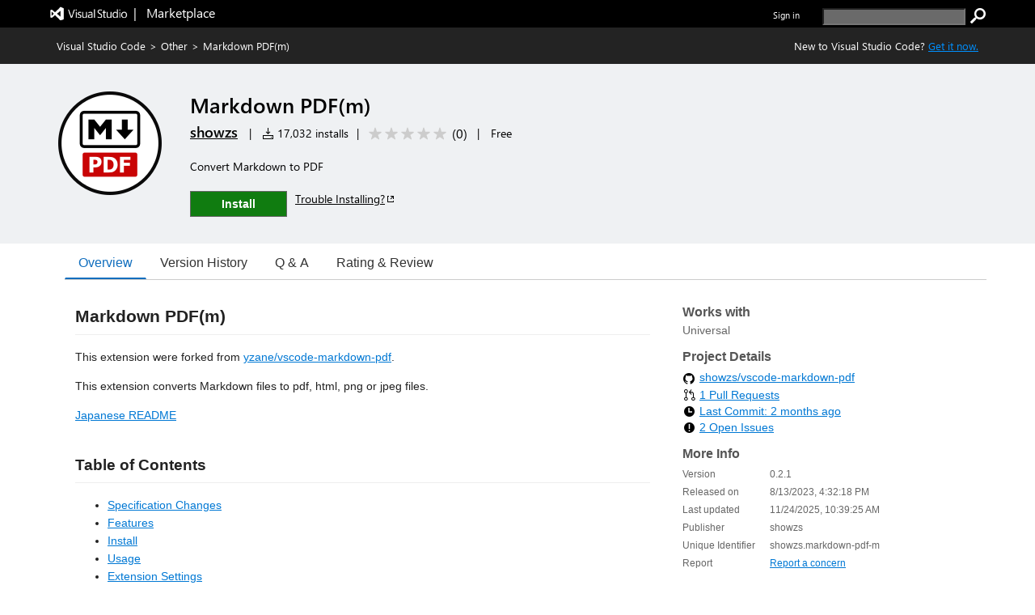

--- FILE ---
content_type: text/html; charset=utf-8
request_url: https://marketplace.visualstudio.com/items?itemName=showzs.markdown-pdf-m
body_size: 28558
content:


<html lang="en-us">

<head>
     <meta name="description" content="Extension&#32;for&#32;Visual&#32;Studio&#32;Code&#32;-&#32;Convert&#32;Markdown&#32;to&#32;PDF" /><meta name="keywords" content="export,markdown,mermaid,multi-root&#32;ready,pdf,PlantUML" /><meta property="og:title" content="Markdown&#32;PDF(m)&#32;-&#32;Visual&#32;Studio&#32;Marketplace" /><meta property="og:type" content="website" /><meta property="og:url" content="https://marketplace.visualstudio.com/items?itemName=showzs.markdown-pdf-m" /><meta property="og:image" content="https://showzs.gallerycdn.vsassets.io/extensions/showzs/markdown-pdf-m/0.2.1/1763980298649/Microsoft.VisualStudio.Services.Icons.Default" /><meta property="og:description" content="Extension&#32;for&#32;Visual&#32;Studio&#32;Code&#32;-&#32;Convert&#32;Markdown&#32;to&#32;PDF" /><meta property="twitter:card" content="summary" /><meta property="twitter:site" content="@Code" /><link rel="canonical" href="https://marketplace.visualstudio.com/items?itemName=showzs.markdown-pdf-m" />
    <style>
        html {
            overflow-y: scroll;
        }
        body {
            font-family: wf_segoe-ui, Helvetica Neue, Helvetica, Arial, Verdana;
        	color: rgba( 0, 0, 0, 1);
        	font-size: 12px;
        	background-color: rgba(255, 255, 255, 1);
        	margin: 0;
        	padding: 0;
        }

/* L0 header styles start*/
        .uxservices-header {
            height: 34px;
            background-color:black;
        }

        a.skip-main {
            left: -999px;
            position: absolute;
            top: auto;
            width: 1px;
            height: 1px;
            overflow: hidden;
            z-index: -999;
        }

        a.skip-main:focus, a.skip-main:active {
            color: #0078D4;
            background-color: #FFFFFF;
            position: absolute;
            left: auto;
            top: auto;
            width: 122px;
            height: 33px;
            overflow: auto;
            padding-left: 12px;
            padding-right: 12px;
            padding-top: 7px;
            text-align: center;
            font-size: 14px;
            font-weight: 500;
            font-family: 'Segoe UI';
            line-height: 20px;
            z-index: 999;
        }

        a.skip-main:hover {
            color: #005BA1;
            background-color: #F2F2F2;
        }

        .uxservices-header div.upperBandContent {
            background-color:black;
            color: white;
            line-height: 17px;
            width:100%;
            margin:0 auto;
            box-sizing:border-box;
            max-width: 1160px;
            padding: 0px;
        }

        .uxservices-header div.upperBandContent .left {
            padding: 5px 0 0 0;
        }

        .uxservices-header div.upperBandContent .left .vs-logo-header {
            height: 31px;
            padding-top: 5px;
        }

        .uxservices-header div.upperBandContent .left .marketplacetext-header {
            vertical-align: 9px;
            padding-top: 5px;
        }

        .uxservices-header div.upperBandContent .right {
            display: inline-block;
            position: relative;
            background-color: black;
            font-size: 11px;
            padding-top: 10px;
        }

        .uxservices-header div.upperBandContent .right .signIn {
            font-weight: 600;
            float: left;
        }

        .uxservices-header .marketPlaceLogoLink {
            white-space: pre;
            font-size: 16px;
            line-height: 16px;
            vertical-align: -4px;
            display: inline-block;
            color: white;
        }

        .uxservices-header .marketPlaceLogoLink.vs-brand-icon {
            width: 30px;
            height: 30px;
            background: url(https://cdn.vsassets.io/v/M266_20251205.4/_content/Header/ImageSprite.png) no-repeat -250px 0 !important;
        }

        .uxservices-header .right a {
            font-family: wf_segoe-ui, -apple-system, ".SFNSText-Regular", "San Francisco", "Roboto", "Helvetica Neue", "Lucida Grande", sans-serif;
            font-size: inherit;
        }

        .uxservices-header div.upperBandContent .scarabLink {
            margin-right: 0.23em;
        }

        #Fragment_SearchBox {
            display: inline-block;
            margin-left: 25px;
            height: 13px;
        }

        #Fragment_SearchBox .header-search-button {
            height: 20px;
            width: 20px;
            background: url(https://cdn.vsassets.io/v/M266_20251205.4/_content/Header/ImageSprite.png) no-repeat -195px 0 !important;
            cursor: pointer;
            border: none;
            margin-left: 3px;
            padding: 0px;
        }

        #Fragment_SearchBox .header-search-button:focus {
            outline-color: rgb(77, 144, 254);
            outline-style: auto;
            outline-width: 5px;
        }

        #Fragment_SearchBox .header-search-textbox {
            vertical-align: top;
            background-color: #6a6a6a;
            color: #ffffff;
            padding-left: 2px;
        }

        
/* l0 header ends*/

        .tab {
            overflow: hidden;
            border-bottom: 1px solid #ccc;
            background-color: transparent;
            margin-bottom: 25px;
        }

/* Style the buttons that are used to open the tab content */
        .tab button {
            background-color: transparent;
            float: left;
            border: none;
            outline: none;
            cursor: pointer;
            padding: 0px 16px;
            font-size: 16px;
            height: 40px;
            border-width: 1px;
            border-style: solid;
            border-color: transparent
        }

/* Change background color of buttons on hover */
        .tab button:hover {
            color: #106ebe;
        }

        .tab button.selected {
            color: #106ebe;
            border-bottom: 2px solid #106ebe;
        }

        .tab button:focus, .tab button.selected:focus {
            border-color: #000000;
        }

/* Style the tab content */
        .tabcontent {
            padding: 6px 12px;
        }

        .bowtie-icon,
        i.bowtie-icon {
        	font-family: "Bowtie";
        	font-size: 14px;
        	speak: none;
        	display: inline-block;
        	font-style: normal;
        	font-weight: normal;
        	font-variant: normal;
        	text-transform: none;
        	text-align: center;
        	text-decoration: none;
        	line-height: 16px;
        	-webkit-font-smoothing: antialiased;
        	-moz-osx-font-smoothing: grayscale;
        }

        .bowtie-icon:disabled,
        i.bowtie-icon:disabled {
        	opacity: 0.5;
        }

        .bowtie-brand-visualstudio::before {
	        content: "\E91D";
        }

        .bowtie-install::before {
        	content: "\E92C";
        }

        .bowtie-search::before {
        	content: "\E986";
        }

        .bowtie-navigate-external::before {
        	content: "\E9D0";
        }

        .bowtie-status-info::before {
        	content: "\EA08";
        }

        .bowtie-status-info {
        	color: rgba(0, 120, 212, 1);
        	color: var(--communication-background, rgba(0, 120, 212, 1));
        }

        * {
        	box-sizing: border-box;
        	-webkit-box-sizing: border-box;
        	-moz-box-sizing: border-box;
        }

        a:not(.ms-Button) {
        	color: rgba(0, 120, 212, 1);
        	color: var(--communication-foreground, rgba(0, 120, 212, 1));
        	text-decoration: none;
        	cursor: pointer;
        }

        a:not(.ms-Button):hover {
        	color: rgba(0, 120, 212, 1);
        	color: var(--communication-foreground, rgba(0, 120, 212, 1));
        	text-decoration: underline;
        }

        a:not(.ms-Button):visited {
        	color: rgba(0, 120, 212, 1);
        	color: var(--communication-foreground, rgba(0, 120, 212, 1));
        }

        a:not(.ms-Button):active {
        	color: rgba(0, 120, 212, 1);
        	color: var(--communication-foreground, rgba(0, 120, 212, 1));
        }

        .details-tab a:not(.ms-Button):not(.meta-data-list-link){
            text-decoration: underline;
        }

        .item-share-container a:not(.ms-Button):not(.social-link) {
            text-decoration: none;
        }

        a.vscode-download-link:not(.ms-Button){
            text-decoration: underline;
        }

        a.vsCodeDownloadLink:not(.ms-Button){
            text-decoration: underline;
        }

        .link-as-button.ms-Link {
            text-decoration: underline;
        }

        .tab-collection-right a {
            text-decoration: underline;
        }

        a.install-button-container:hover {
            text-decoration: none;
        }


        button {
        	font-family: "Segoe UI VSS (Regular)", "Segoe UI", "-apple-system", BlinkMacSystemFont, Roboto, "Helvetica Neue", Helvetica, Ubuntu, Arial, sans-serif, "Apple Color Emoji", "Segoe UI Emoji", "Segoe UI Symbol";
        	height: 30px;
        	border: 1px solid;
        	border-color: rgba( 200, 200, 200, 1);
        	border-color: rgba( var(--palette-neutral-20, 200, 200, 200), 1);
        	background-color: rgba( 248, 248, 248, 1);
        	background-color: rgba( var(--palette-neutral-2, 248, 248, 248), 1);
        	color: rgba( 51, 51, 51, 1);
        	color: rgba( var(--palette-neutral-80, 51, 51, 51), 1);
        	cursor: pointer;
        	outline: 0;
        	padding: 2px 12px 2px 12px;
        }

        button:hover:not(.ms-Button):not(.bolt-button):not(.link-as-button),
        button:focus:not(.ms-Button):not(.bolt-button):not(.link-as-button) {
        	border-color: rgba( 166, 166, 166, 1);
        	border-color: rgba( var(--palette-neutral-30, 166, 166, 166), 1);
            border-style: dotted;
        }

        .pricingTab-loader-container, .qnaTab-loader-container, .rnrTab-loader-container, .versionHistoryTab-loader-container {
            text-align: center;
        }

        .pricingTab-loader-container .loader, .qnaTab-loader-container .loader, .rnrTab-loader-container .loader, .versionHistoryTab-loader-container .loader {
            display: inline-block;
        }
        .item-details-control-root .ux-section-resources ul li a {
            text-decoration:underline!important;
        }
/* Styles for bread crumb */
        .bread-crumb-container {
        	font-size: 13px;
        	color: #FFFFFF;
        	height: 45px;
        	line-height: 45px;
        }

        .bread-crumb-container .member {
        	text-decoration: none;
        }

        .bread-crumb-container .separator {
        	padding: 0 5px;
        }

        .bread-crumb-container a:visited {
        	color: #FFFFFF;
        }

        .bread-crumb-container a {
        	color: #FFFFFF;
        }

        .bread-crumb-container a:hover {
        	color: #FFFFFF;
        }

        .item-details-control-root .breadcrumb {
        	background-color: #232323;
        	color: #FFFFFF;
        	line-height: 45px;
        	font-size: 13px;
        	/* min-width: 1250px; */
        }

        .item-details-control-root .breadcrumb .vsCodeDownloadLinkContainer {
            float: right;
            color: inherit;
        }

        .item-details-control-root .breadcrumb .vsCodeDownloadLink {
            color: #0090ff;
        }

/* end of bread crumb styles */

/* Styles for item banner */
        .ux-section-banner {
        	padding: 16px 0px;
        	background-color: #eff1f3;
        	/* min-width: 1250px; */
        }

        .item-details-control-root .ux-section-banner {
        	padding: 32px 0px;
        	background-color: #eff1f3;
        }

        .gallery-centered-content {
        	width: 1160px;
        	margin-left: auto;
        	margin-right: auto;
        	padding-left: 10px;
        	padding-right: 10px;
        }
      @media all and (max-width:1165px){
            .gallery-centered-content{
                width:100%;
                padding-left:25px;
                padding-right:25px;
            }
        }
        table {
        	border-collapse: collapse;
        	border-spacing: 0;
        	margin: 0;
        	padding: 0;
        	border: 0;
        }

        .item-details-control-root .item-img {
        	text-align: center;
        	vertical-align: top;
        	width: 132px;
        }

        .item-details-control-root .item-img img {
        	max-width: 128px;
        	position: relative;
        	visibility: hidden;
        }

        .item-details-control-root .item-header .item-header-content {
        	font-size: 14px;
        	margin-left: 32px;
        }

        .item-details-control-root .ux-item-name {
        	font-size: 26px;
        	font-weight: 600;
        	display: inline-block;
        	padding-right: 8px;
        }

        .item-details-control-root .ux-item-second-row-wrapper {
        	margin-top: 4px;
        }

        .item-details-control-root .ux-item-second-row-wrapper>div {
        	display: inline-block;
        }

        .item-details-control-root .ux-item-second-row-wrapper>div:nth-child(1) {
        	margin-right: 10px;
        }

        .item-details-control-root .ux-item-second-row-wrapper>.ux-item-rating {
        	margin-left: 10px;
        	margin-right: 10px;
        }

        .item-details-control-root .ux-item-second-row-wrapper>.item-price-category {
        	margin-left: 10px;
        	margin-right: 10px;
        }

        .item-details-control-root .item-header h1,
        .item-details-control-root .item-header h2 {
        	margin: 0px;
        	padding: 0px;
        	display: inline-block;
        	font-size: 0em;
        	font-weight: normal;
        }

        .item-details-control-root .item-header .dark {
        	color: #FFFFFF;
        }

        .item-details-control-root .ux-item-rating {
        	font-size: 14px;
        }
        .item-details-control-root .ux-item-publisher {
        	font-size: 18px;
        }

        .item-details-control-root .ux-item-publisher-link {
        	font-size: 18px;
        	font-weight: 600;
        	text-decoration: underline;
        }

        .item-details-control-root .ux-item-shortdesc {
        	margin: 20px 0;
        	max-width: 608px;
        	line-height: 1.5;
        	overflow: hidden;
        }

        .item-details-control-root .dark .item-banner-focussable-child-item:focus {
        	outline: 1px dotted white;
        }

        .item-details-control-root .item-header .item-header-content.light .installHelpInfo a {
            color: #000000;
            text-decoration: underline;
            border-color: #000000;
        }

        .item-details-control-root .item-header .item-header-content.dark .installHelpInfo a {
        	color: #FFFFFF;
        	text-decoration: underline;
        }

        .ux-section-details-tabs .version-history-top-container {
            width: 100%
        }

/* not unpublished */
        
            .one-click-install-container {
                display: flex;
            }

            .installHelpInfo {
                margin-left: 10px;
            }

            .installHelpInfo>a {
                vertical-align: sub;
            }

            .textContainer-41 {
                flex-grow: 1;
            }

            .flexContainer-40 {
                display: flex;
                height: 100%;
                flex-wrap: nowrap;
                justify-content: center;
                align-items: center;
            }

            .label-43 {
                margin-top: 0px;
                margin-right: 4px;
                margin-bottom: 0px;
                margin-left: 4px;
                line-height: 100%;
                font-weight: 600;
            }
        
            .item-details-control-root .ux-button.install {
                position: relative;
                font-family: "Segoe UI", "Segoe UI Web (West European)", "Segoe UI", -apple-system, BlinkMacSystemFont, Roboto, "Helvetica Neue", sans-serif;
                -webkit-font-smoothing: antialiased;
                font-size: 14px;
                font-weight: 400;
                box-sizing: border-box;
                display: inline-block;
                text-align: center;
                cursor: pointer;
                vertical-align: top;
                padding-top: 0px;
                padding-right: 16px;
                padding-bottom: 0px;
                padding-left: 16px;
                min-width: 80px;
                height: 32px;
                background-color: rgb(244, 244, 244);
                color: rgb(51, 51, 51);
                user-select: none;
                outline: transparent;
                border-width: 1px;
                border-style: solid;
                border-color: transparent;
                border-image: initial;
                text-decoration: none;
                border-radius: 0px;
            }

            .item-details-control-root .item-header-content .install-button-container .ux-button.install.buttonDisabled {
                background-color: #AAAAAA;
                color: #EEEEEE;
                opacity: 1;
                border: 1px solid #E6E6E6;
            }

            .item-details-control-root .item-header-content .install-button-container .ux-button.install.buttonDisabled:hover {
                cursor: default;
                opacity: 1;
            }

            .item-details-control-root .dark .ux-button.install {
                background-color: #107c10;
                color: #FFFFFF;
                min-width: 120px;
                border: 1px solid #FFFFFF;
            }

            .item-details-control-root .dark .ux-button.install:hover {
                background-color: #AAAAAA;
                opacity: 0.6;
            }

            .ux-item-action a.install-button-container {
                line-height: 32px;
            }

            .item-details-control-root .light .ux-button.install {
                background-color: #107c10;
                color: #FFFFFF;
                min-width: 120px;
                border: 1px solid #666666;
            }

            .item-details-control-root .light .ux-button.install:hover,
            .item-details-control-root .light .ux-button.install:focus {
                background-color: #074507;
            }

            .item-details-control-root .dark .ux-button.install:focus,
            .item-details-control-root .light .ux-button.install:focus {
                border: 1px dotted;
            }

        
/* End of item banner styles. */

/* Styles for item details overview */
        .item-details-control-root .ux-section-details {
        	margin: 24px 0 34px 0px;
        	font-size: 13px;
        }

        .item-details-control-root .ux-section-details .itemdetails-section-header {
        	font-size: 16px;
        	font-weight: bold;
        	color: #555;
        	padding-bottom: 16px;
        }

        .item-details-control-root .ux-section-details .ux-section-details-table {
        	width: 100%;
        	table-layout: fixed;
        }

        .item-details-control-root .ux-itemdetails-left {
        	vertical-align: top;
        	font-size: 14px;
        	padding-right: 20px;
        }

        .item-details-control-root .ux-itemdetails-right {
            width: 34.45%;
            vertical-align: top;
            padding: 0 0 0 20px;
        }
  @media all and (max-width:768px) {
    .item-details-control-root .ux-itemdetails-left {
        float: left;
        width: 100%;
        padding-right: 0px;
    }
    .item-details-control-root .ux-itemdetails-right{
        padding-left:0px!important;
        float:left;
        width:100%;
    }
}

        .item-details-control-root .itemDetails-right {
            display: none;
        }

        .item-details-control-root .markdown {
        	color: #222;
        	line-height: 1.6;
        	position: relative;
        }

        .gallery-centered-content .markdown a {
            color: rgba(0, 120, 212, 1);
            text-decoration:underline;
        }

        .markdown table tr:nth-child(2n) a, .gallery-centered-content .markdown a code {
            color: rgb(15, 113, 196);
        }

        .item-details-control-root .markdown > *:first-child {
        	margin-top: 0!important;
        }

        .item-details-control-root .markdown .link-header:target:before {
        	content: "";
        	display: block;
        	height: 250px;
        	margin: -250px 0 0;
        }

        .link-as-button {
        	height: initial;
        }

        .link-as-button:hover {
        	text-decoration: underline;
        }

        /* End of item details overview styles. */

        /* Styles for footer */
        #ux-footer {
        	line-height: 1.2em;
        }

        #ux-footer:after {
        	content: "";
        	display: table;
        	clear: both;
        }

        #ux-footer a {
        	color: #595958;
        }

        #ux-footer a:hover {
        	color: #3399ff;
        }

        #ux-footer ul.links {
        	padding: 0;
        	line-height: 1.2em;
        }

        #ux-footer .linkList>ul>li {
        	list-style-type: none;
        	background: none;
        	padding: 4px 0;
        	margin: 0;
        }

        #ux-footer #baseFooter {
        	width: 1160px; 
        	padding: 15px 10px;
        	margin: 0 auto;
        }
        @media all and (max-width:1165px){
            #ux-footer #baseFooter{
                width:100%;
                padding:15px 20px;
            }
        }
        #ux-footer #baseFooter:after {
        	content: "";
        	display: table;
        	clear: both;
        }

        #ux-footer #baseFooter li {
        	display: inline-block;
        	list-style-type: none;
        	margin: 0 15px 0 0;
        }

        #ux-footer #baseFooter #Fragment_BaseFooterLinks {
        	text-align: right;
        }

        #ux-footer #baseFooter #rightBaseFooter {
        	float: right;
        	width: 18%;
        	font-family: wf_segoe-ui, Tahoma, Helvetica, Sans-Serif;
        	color: #595958;
        	font-weight: bold;
        }

        @media only screen and (max-width: 400px) {
            #ux-footer #baseFooter #rightBaseFooter{
                width:100%;
                text-align: center;
            }
            .ux-section-banner td.item-img img {
                width: 100% !important;
            }
        }

        #ux-footer span.microsoftLogo {
        	display: inline-block;
        	margin-left: 16px;
        }

        .microsoftLogo {
        	background: url(https://cdn.vsassets.io/v/M266_20251205.4/_content/Header/ImageSprite.png) no-repeat -93px 0!important;
        }

        .microsoftLogo {
        	width: 70px;
        	height: 14px;
        	overflow: hidden;
        }

        /* End of footer styles. */

        /* Styles for markdown */
        .markdown img {
        	max-width: 100%;
        }

        .markdown video {
            max-width: 100%;
        }

        .markdown h1,
        .markdown h2 {
        	line-height: 1.4;
        	margin-top: 1em;
        	margin-bottom: 16px;
        }

        .markdown h1 {
        	font-size: 1.5em;
        	line-height: 1.2em;
        	border-bottom: 1px solid #eee;
        	margin-top: 2em;
        	padding-bottom: 10px;
        }

        .markdown h2 {
        	font-size: 1.375em;
        	line-height: 1.2em;
        	border-bottom: 1px solid #eee;
        	margin-top: 2em;
        	padding-bottom: 10px;
        }

        .markdown h3 {
        	font-size: 1.25em;
        }

        .markdown h4 {
        	font-size: 1.125em;
        }

        .markdown h5 {
        	font-size: 1.0em;
        }

        .markdown blockquote {
            padding: 0 15px;
            color: #777;
            border-left: 4px solid #ddd;
            margin: 0;
        }

        .markdown pre {
            padding: 16px;
            overflow: auto;
            font-size: 85%;
            line-height: 1.45;
            background-color: #f7f7f7;
            border-radius: 3px;
            word-wrap: normal;
            font-family: Consolas, "Liberation Mono", Menlo, Courier, monospace;
        }

        .markdown code, .markdown tt {
        	padding: 0;
        	background-color: rgba(0, 0, 0, 0.04);
        	margin: 0;
        	padding-top: 0.2em;
        	padding-bottom: 0.2em;
        	border-radius: 3px;
        	font-family: Consolas, "Liberation Mono", Menlo, Courier, monospace;
        }

        .markdown pre > code {
            background-color: inherit;
        }

        .markdown table {
        	display: block;
        	width: 100%;
        	overflow: auto;
        	word-break: normal;
        	word-break: keep-all;
        }

        .markdown table th {
        	font-weight: bold;
        }

        .markdown table th,
        .markdown table td {
        	padding: 6px 13px;
        	border: 1px solid #ddd;
        }

        .markdown table tr {
        	background-color: #fff;
        	border-top: 1px solid #ccc;
        }

        .markdown table tr:nth-child(2n) {
        	background-color: #f8f8f8;
        }

        /* End of markdown styles. */

        .main-content.item-details-main-content {
        	min-height: 950px;
        }

        .item-details-main-content {
        	background-color: #FFFFFF;
        }

        .ms-Fabric {
        	-moz-osx-font-smoothing: grayscale;
        	-webkit-font-smoothing: antialiased;
        	color: #333333;
        	font-family: "Segoe UI Web (West European)", "Segoe UI", -apple-system, BlinkMacSystemFont, "Roboto", "Helvetica Neue", sans-serif;
        	font-size: 14px;
        }

        .ms-Fabric button {
        	font-family: inherit;
        }

        .ux-section-details-tabs {
            margin-top: -20px;
        }

         @font-face {
        	font-family: wf_segoe-ui;
        	src: url("//c.s-microsoft.com/static/fonts/segoe-ui/west-european/light/latest.eot");
        	src: local("Segoe UI Light"), local("Segoe Light"), local("Segoe WP Light"), url("//c.s-microsoft.com/static/fonts/segoe-ui/west-european/light/latest.eot?#iefix") format("embedded-opentype"), url("//c.s-microsoft.com/static/fonts/segoe-ui/west-european/light/latest.woff2") format("woff2"), url("//c.s-microsoft.com/static/fonts/segoe-ui/west-european/light/latest.woff") format("woff"), url("//c.s-microsoft.com/static/fonts/segoe-ui/west-european/light/latest.ttf") format("truetype");
        	font-weight: 200;
        	font-style: normal;
        	-webkit-font-smoothing: antialiased;
        }

        #survey-container {
            position: relative;
            background-color: #f5ebc5;
            justify-content: space-between;
            text-align: center;
        }

        #survey-content-container {
            margin: 0;
            padding-left: 5%;
            padding-top: 8px;
            padding-bottom: 8px;
            padding-left:30%;
            padding-right:15%;
        }

        #survey-content-text {
            color: #000000 !important;
            display: table-cell;
            vertical-align: middle;
            padding: 0;
            font-family: Segoe UI, SegoeUI, Arial, sans-serif;
            font-style: normal;
            font-weight: normal;
            font-size: 13px;
            line-height: 16px;
        }

        #survey-info-icon {
            display: table-cell;
            padding: 4px;
            width: 24px;
            height: 24px;
            line-height: 0;
            text-align: left;
        }

        @font-face {
        	font-family: wf_segoe-ui;
        	src: url("//c.s-microsoft.com/static/fonts/segoe-ui/west-european/semilight/latest.eot");
        	src: local("Segoe UI Semilight"), local("Segoe Semilight"), local("Segoe WP Semilight"), url("//c.s-microsoft.com/static/fonts/segoe-ui/west-european/semilight/latest.eot?#iefix") format("embedded-opentype"), url("//c.s-microsoft.com/static/fonts/segoe-ui/west-european/semilight/latest.woff2") format("woff2"), url("//c.s-microsoft.com/static/fonts/segoe-ui/west-european/semilight/latest.woff") format("woff"), url("//c.s-microsoft.com/static/fonts/segoe-ui/west-european/semilight/latest.ttf") format("truetype");
        	font-weight: 300;
        	font-style: normal;
        }

        @font-face {
        	font-family: wf_segoe-ui;
        	src: url("//c.s-microsoft.com/static/fonts/segoe-ui/west-european/normal/latest.eot");
        	src: local("Segoe UI"), local("Segoe"), local("Segoe WP"), url("//c.s-microsoft.com/static/fonts/segoe-ui/west-european/normal/latest.eot?#iefix") format("embedded-opentype"), url("//c.s-microsoft.com/static/fonts/segoe-ui/west-european/normal/latest.woff2") format("woff2"), url("//c.s-microsoft.com/static/fonts/segoe-ui/west-european/normal/latest.woff") format("woff"), url("//c.s-microsoft.com/static/fonts/segoe-ui/west-european/normal/latest.ttf") format("truetype");
        	font-weight: normal;
        	font-style: normal;
        }

        @font-face {
        	font-family: wf_segoe-ui;
        	src: url("//c.s-microsoft.com/static/fonts/segoe-ui/west-european/Semibold/latest.eot");
        	src: local("Segoe UI Semibold"), local("Segoe Semibold"), local("Segoe WP Semibold"), url("//c.s-microsoft.com/static/fonts/segoe-ui/west-european/Semibold/latest.eot?#iefix") format("embedded-opentype"), url("//c.s-microsoft.com/static/fonts/segoe-ui/west-european/Semibold/latest.woff2") format("woff2"), url("//c.s-microsoft.com/static/fonts/segoe-ui/west-european/Semibold/latest.woff") format("woff"), url("//c.s-microsoft.com/static/fonts/segoe-ui/west-european/Semibold/latest.ttf") format("truetype");
        	font-weight: 500;
        	font-style: normal;
        }

        @font-face {
        	font-family: wf_segoe-ui;
        	src: url("//c.s-microsoft.com/static/fonts/segoe-ui/west-european/Semibold/latest.eot");
        	src: local("Segoe UI Semibold"), local("Segoe Semibold"), local("Segoe WP Semibold"), url("//c.s-microsoft.com/static/fonts/segoe-ui/west-european/Semibold/latest.eot?#iefix") format("embedded-opentype"), url("//c.s-microsoft.com/static/fonts/segoe-ui/west-european/Semibold/latest.woff2") format("woff2"), url("//c.s-microsoft.com/static/fonts/segoe-ui/west-european/Semibold/latest.woff") format("woff"), url("//c.s-microsoft.com/static/fonts/segoe-ui/west-european/Semibold/latest.ttf") format("truetype");
        	font-weight: 600;
        	font-style: normal;
        }

        @font-face {
        	font-family: wf_segoe-ui;
        	src: url("//c.s-microsoft.com/static/fonts/segoe-ui/west-european/bold/latest.eot");
        	src: local("Segoe UI Bold"), local("Segoe Bold"), local("Segoe WP Bold"), local("Segoe UI"), local("Segoe"), local("Segoe WP"), url("//c.s-microsoft.com/static/fonts/segoe-ui/west-european/bold/latest.eot?#iefix") format("embedded-opentype"), url("//c.s-microsoft.com/static/fonts/segoe-ui/west-european/bold/latest.woff") format("woff"), url("//c.s-microsoft.com/static/fonts/segoe-ui/west-european/bold/latest.woff2") format("woff2"), url("//c.s-microsoft.com/static/fonts/segoe-ui/west-european/bold/latest.ttf") format("truetype");
        	font-weight: bold;
        	font-style: normal;
        }

        @font-face {
        	font-family: wf_segoe-ui_light;
        	src: url("//c.s-microsoft.com/static/fonts/segoe-ui/west-european/light/latest.eot");
        	src: local("Segoe UI Light"), local("Segoe Light"), local("Segoe WP Light"), url("//c.s-microsoft.com/static/fonts/segoe-ui/west-european/light/latest.eot?#iefix") format("embedded-opentype"), url("//c.s-microsoft.com/static/fonts/segoe-ui/west-european/light/latest.woff2") format("woff2"), url("//c.s-microsoft.com/static/fonts/segoe-ui/west-european/light/latest.woff") format("woff"), url("//c.s-microsoft.com/static/fonts/segoe-ui/west-european/light/latest.ttf") format("truetype");
        	font-weight: normal;
        	font-style: normal;
        }

        @font-face {
        	font-family: 'bowtie';
        	font-style: normal;
        	font-weight: normal;
        	src: url(https://cdn.vsassets.io/v/M266_20251205.4/_content/Fonts/Icons/bowtie.eot);
        	src: url(https://cdn.vsassets.io/v/M266_20251205.4/_content/Fonts/Icons/bowtie.eot?iefix) format("embedded-opentype"), url(https://cdn.vsassets.io/v/M266_20251205.4/_content/Fonts/Icons/bowtie.woff) format("woff"), url(https://cdn.vsassets.io/v/M266_20251205.4/_content/Fonts/Icons/bowtie.svg#bowtie) format("svg");
        }

        /*Sponsor start*/
            @font-face {
                font-family: AzureDevOpsMDL2Assets;
                src: url(https://cdn.vsassets.io/v/M266_20251205.4/_content/Fonts/Icons/AzDevMDL2.woff) format('woff');
            }
            .ux-item-sponsor-text {
                background-color: #F1F1F1;
                border: 1px solid #007ACC;
                color: #000000;
                padding: 5px 0px 5px 10px;
            }

            .ux-item-sponsor-heart-icon{
                color: #B51E78;
                padding: inherit;
                padding-left: 6px;
                font-weight: 600;
                position: relative;
                top: 3px;
            }

            .bowtie-heart-icon::before {
        	 content: "\EB52";
             font-family: AzureDevOpsMDL2Assets;
            }

            .bowtie-heart-icon {
        	    color: rgba(0, 120, 212, 1);
        	    color: var(--communication-background, rgba(0, 120, 212, 1));
            }

           .ux-sponsor-text-icon {
            padding-left: 6px;
            padding-right: 6px;
           }

        /*Sponsor style end*/

        /* Verified Domain style begin */
        
        /* Verified Domain style end */

        /* top pub. style begin */
        

        /* top pub. style end */

        /*rating review style begin*/
        .item-details-control-root .ux-item-review-rating .ux-item-rating-control .rating-control .star {
            min-width: 16px;
            min-height: 16px;
            height: 12px;
            width: 12px;
            padding-top: 0px;
            margin: 0px 2px;
        }

        .item-details-control-root .ux-item-second-row-wrapper .ux-item-review-rating-wrapper {
            text-decoration: none;
            color: inherit;
            padding-top: 1px;
            padding-bottom: 3px;
        }

        .item-details-control-root .ux-item-second-row-wrapper .ux-item-review-rating-wrapper .ux-item-review-rating{
            display: inline-flex;
        }

        .item-details-control-root .ux-item-second-row-wrapper .ux-item-review-rating-wrapper .ux-item-review-rating .ux-item-rating-control {
            margin-left: 10px;
            top: 2px;
            position: relative;
        }

        .item-details-control-root .ux-item-second-row-wrapper .ux-item-review-rating-wrapper .ux-item-review-rating .ux-item-rating-count {
            margin-left: 5px;
            font-size: 16px;
            margin-top: -1px;
            margin-right: 8px;
        }

        /*rating review style end*/
        /*Spinner*/
        .loader-container {
            text-align: -webkit-center;
            text-align: -mozkit-center;
        }

        .loader {
            border: 3px solid #f3f3f3;
            border-radius: 50%;
            border-top: solid #808080;
            width: 30px;
            height: 30px;
            -webkit-animation: spin 2s linear infinite;
            animation: spin 2s linear infinite;
        }

        @-webkit-keyframes spin {
            0% { -webkit-transform: rotate(0deg); }
            100% { -webkit-transform: rotate(360deg); }
        }

        @keyframes spin {
            0% { transform: rotate(0deg); }
            100% { transform: rotate(360deg); }
        }

        .tooltip {
            position: relative;
            display: inline-block;
            border-bottom: 1px dotted black;
        }

        .tooltip .tooltiptext {
            visibility: hidden;
            width: 310px;
            background-color: black;
            color: white;
            text-align: center;
            border-radius: 6px;
            padding: 0px 0;
            position: absolute;
            z-index: 1;
            top: 1px;
            right: 100%;
        }

        .tooltip:hover .tooltiptext {
            visibility: visible;
        }

        .uxservices-header #signIn .tooltip a:focus-within .tooltiptext, .uxservices-header .signIn .tooltip a:focus-within .tooltiptext {
            visibility: visible;
        }

        .uxservices-header .tooltip .tooltiptext #copy_button:focus #outInfo {
            padding: 5px 10px;
            border: 1px solid #fff !important;
        }

        .ms-Button-icon.bowtie-icon.bowtie-copy-to-clipboard.icon-64:before{
            content: "\E8C8";
            font-family: AzureDevOpsMDL2Assets;
        }

        </style>

        
               <script type="text/javascript" src="https://wcpstatic.microsoft.com/mscc/lib/v2/wcp-consent.js"></script>
        

        <script type="text/javascript"  nonce="kUSEmfZcQaETJZFk3Acl2g==">
            function sue(em, s, l, c, eo){var w=window,p="ue";w[p]=w[p]||[];w[p].push({"em":em,"s":s,"l":l,"c":c,"eo":eo});return false;}
            window.onerror = sue;
            
        isServerSideRendering = function () {
            try {
                return !(document !== undefined);
            }
            catch (e) {
                return true;
            }
         };

        redirectToNonSSR = function(area) {
            var fqn = document.getElementById("FQN").value;
            var galleryUrl = document.getElementById("galleryUrl").value;
            window.location.assign(window.location.origin + galleryUrl +"items?itemName=" + fqn + "&ssr=false" + area);
        }
        
        hideAndShowTabs = function(tabToShow) {
            var currentTab = document.getElementsByClassName("selected-tab");
            currentTab[0].style.display = "none";
            currentTab[0].classList.remove("selected-tab");

            var selectedTab =  document.getElementById(tabToShow);
            selectedTab.classList.add("selected-tab");
            selectedTab.style.display = "block";

            // Changing the button styling for the newly clicked button 
            var currentTabButton = document.getElementsByClassName("selected");
            currentTabButton[0].classList.remove("selected");

            var selectedTabButton =  document.getElementById(tabToShow.slice(0, -3));
            selectedTabButton.classList.add("selected");
        }

            if (!isServerSideRendering()) {
                document.addEventListener('DOMContentLoaded', function () {
                
                    document.getElementById("overview").addEventListener("click", function (e) {
                        hideAndShowTabs("overviewTab");
                    });
                    
                    document.getElementById("qna").addEventListener("click", function (e) {
                        redirectToNonSSR("#qna");
                    });
                    
                    document.getElementById("versionHistory").addEventListener("click", function (e) {
                        hideAndShowTabs("versionHistoryTab");
                    });
                    
                    document.getElementById("rnr").addEventListener("click", function (e) {
                        redirectToNonSSR("#review-details");
                    });
                    document.getElementById("review-details").addEventListener("click", function (e) {
                        redirectToNonSSR("#review-details");
                    });
                    
                    // vscode copy command handlings
                    let copyCommandInput = document.getElementById("vscode-command-input");
                    if (copyCommandInput) {
                        copyCommandInput.addEventListener("click", function (e) {
                            e.target.select();
                        });
                        document.getElementById("copy-to-clipboard-button").addEventListener("click", function (e) {
                            document.getElementById("vscode-command-input").select();
                            var successful = document.execCommand('copy');
                            if (successful) {
                                var element = document.getElementById("copied-animation");
                                element.style.display = "block";
                            }
                        });
                    }
                

                    // add handler for search
                    document.getElementById("Fragment_SearchBox").addEventListener("submit", function (e) {
                        e.preventDefault();
                        var queryText = document.getElementById("header-search-textbox").value;
                        var galleryUrl = document.getElementById("galleryUrl").value;
                        var searchTarget = document.getElementById("searchTarget").value;
                        window.location = window.location.origin + galleryUrl + "search?term=" + queryText + "&target=" + searchTarget;
                    });
                    let acqBtn = document.getElementsByClassName("install-button-container");
                    if (acqBtn && acqBtn[0]) {
                        acqBtn[0].onclick = function (event) { var w = window, p = "ciEvents"; w[p] = w[p] || []; w[p].push({ "acquisition": true, "event": event }); };
                    }

                

                });
            }
            document.addEventListener('DOMContentLoaded', function () {
                if (document.getElementById("mgtConsentCookie") != null) {
                    document.getElementById("mgtConsentCookie").addEventListener("click", function (e) {
                        console.log("from aspx hit.");
                        manageConsent();
                    });
                }                
            });
            document.addEventListener('DOMContentLoaded', function () {
                var h1targetDiv = document.getElementById("overviewTab").getElementsByTagName("h1");
                for (var i = 0; i < h1targetDiv.length; i++) {
                    h1targetDiv[i].setAttribute('role', 'heading');
                    h1targetDiv[i].setAttribute('aria-level', '2');
                }
            });
        </script>
    <title>
        Markdown PDF(m) - Visual Studio Marketplace
    </title>
</head>
<a href="#start-of-content" class="skip-main">Skip to content</a>
<body class="platform gallery gallery-page-item-details">
    <div id="cookie-banner"></div>    


    <div class="uxservices-header" role="banner">
        <div class="upperBandContent">
            <a href="/" title="|   Marketplace" class="left" >
                <img class="vs-logo-header" aria-label="Visual Studio logo" src="https://cdn.vsassets.io/v/M266_20251205.4/_content/Header/vs-logo.png"/>
                <div id="marketPlaceLogoLink" class="marketPlaceLogoLink marketplacetext-header" aria-label="Marketplace logo">|   Marketplace</div>
            </a>
            <div class="right" style="float: right;">
                
                    <div class="signIn">
                        
                            <a href="https://app.vssps.visualstudio.com/_signin?realm=marketplace.visualstudio.com&amp;reply_to=https%3A%2F%2Fmarketplace.visualstudio.com%2Fitems%3FitemName%3Dshowzs.markdown-pdf-m&amp;redirect=1&amp;context=eyJodCI6MywiaGlkIjoiMjY2M2IxM2YtNTBlMy1hNjU1LWExNTktMjJmNmY0NzI1ZmFiIiwicXMiOnt9LCJyciI6IiIsInZoIjoiIiwiY3YiOiIiLCJjcyI6IiJ90&amp;lltid=87476464-8108-40fc-a08f-7f76fca2d185&amp;workflowId=marketplace&amp;wt.mc_id=o~msft~marketplace~signIn#ctx=eyJTaWduSW5Db29raWVEb21haW5zIjpbImh0dHBzOi8vbG9naW4ud2luZG93cy5uZXQiLCJodHRwczovL2xvZ2luLm1pY3Jvc29mdG9ubGluZS5jb20iXX01" class="scarabLink" style="margin-left:23px;padding-top:1px;color:#fff;font-weight:400;">
                                Sign in
                            </a>
                        
                    </div>
                
                <form id="Fragment_SearchBox" class="header-search" aria-label="search" role="search" data-fragmentname="SearchBox">
                    <input id="header-search-textbox" class="header-search-textbox" aria-label="search" max-length="200" type="text" autocomplete="off">
                    <button id="header-search-button" class="header-search-button" aria-label="search" type="submit"></button>
                </form>
            </div>
        </div>
    </div>
    <div class="skiptarget" id="start-of-content"></div>
    <div id="react_0HNHOSAAKKGFQ"><div data-reactroot=""><div class="item-details-control-root"><div class="breadcrumb"><div class="gallery-centered-content"><span class="bread-crumb-container"><a class="member" href="/vscode">Visual Studio Code</a><span class="separator">&gt;</span><a class="member" href="/search?sortBy=Installs&amp;category=Other&amp;target=VSCode">Other</a><span class="separator">&gt;</span><span class="member">Markdown PDF(m)</span></span><span class="vsCodeDownloadLinkContainer"><span>New to Visual Studio Code?</span> <a class="vsCodeDownloadLink" href="https://go.microsoft.com/fwlink?linkid=846418&amp;pub=showzs&amp;ext=markdown-pdf-m&amp;utm_source=vsmp&amp;utm_campaign=mpdetails" target="_blank" rel="noreferrer noopener nofollow" aria-label="Get Visual Studio Code Now">Get it now.</a></span></div></div><div class="main-content item-details-main-content" id="vss_1"><div class="item-details-control-root"><div class="ux-item-details"><div class="ux-section-banner" id="section-banner"><div class="ux-section-core gallery-centered-content"><table role="presentation"><tbody><tr><td class="item-img" id="vss_2"><img class="image-display" alt="Markdown PDF(m)" src="https://showzs.gallerycdn.vsassets.io/extensions/showzs/markdown-pdf-m/0.2.1/1763980298649/Microsoft.VisualStudio.Services.Icons.Default" style="top:0.5px;visibility:visible"/></td><td class="item-header"><div class="item-header-content light"><h1><span class="ux-item-name">Markdown PDF(m)</span></h1><div class="ux-item-second-row-wrapper"><div class="ux-item-publisher"><h2 role="presentation"><a class="ux-item-publisher-link item-banner-focussable-child-item" href="publishers/showzs" aria-label="More from showzs publisher" style="color:#000000">showzs</a></h2></div><span class="divider"> | </span><div class="ux-item-rating"><div class="bowtie-icon bowtie-install"></div><span class="installs-text" title="The number of unique installations, not including updates."> 17,032 installs</span></div><a id="review-details" href="#review-details" class="ux-item-review-rating-wrapper" aria-label="Average rating: 0 out of 5. Navigate to user reviews."><span class="ux-item-review-rating" title="Average rating: 0 out of 5"><span class="divider"> | </span><span class="ux-item-rating-control"><span class="rating-control" aria-hidden="true"><img class="star empty-star" alt="" src="https://cdn.vsassets.io/v/M266_20251205.4/_content/EmptyStarDark.svg"/><img class="star empty-star" alt="" src="https://cdn.vsassets.io/v/M266_20251205.4/_content/EmptyStarDark.svg"/><img class="star empty-star" alt="" src="https://cdn.vsassets.io/v/M266_20251205.4/_content/EmptyStarDark.svg"/><img class="star empty-star" alt="" src="https://cdn.vsassets.io/v/M266_20251205.4/_content/EmptyStarDark.svg"/><img class="star empty-star" alt="" src="https://cdn.vsassets.io/v/M266_20251205.4/_content/EmptyStarDark.svg"/></span></span><span class="ux-item-rating-count"> (<span>0</span>)</span></span></a><span class="divider"> | </span><span class="item-price-category">Free</span></div><div class="ux-item-shortdesc">Convert Markdown to PDF</div><div class="ux-item-action"><div class="installButtonContainer"><div class="one-click-install-container"><div><div class="ms-Fabric"><span class="ux-oneclick-install-button-container"><a href="vscode:extension/showzs.markdown-pdf-m" class="ms-Button ux-button install ms-Button--default root-39"><div class="ms-Button-flexContainer flexContainer-40"><div class="ms-Button-textContainer textContainer-41"><div class="ms-Button-label label-43" id="id__0">Install</div></div></div></a></span></div></div><span class="installHelpInfo"><a href="https://aka.ms/vscode_extn_install" target="_blank" rel="noreferrer noopener nofollow" class="light">Trouble Installing?<i class="bowtie-icon bowtie-navigate-external"></i></a></span></div></div><div style="display:none"><input type="text" id="FQN" readonly="" value="showzs.markdown-pdf-m"/><input type="text" id="galleryUrl" readonly="" value="/"/><input type="text" id="searchTarget" readonly="" value="VSCode"/></div></div></div></td></tr></tbody></table></div></div><div class="gallery-centered-content"><div class="ux-section-details"><div class="ms-Fabric ux-section-details-tabs"><div class="gallery-centered-content"><div class="tab"><button id="overview" class="selected">Overview</button><button id="versionHistory">Version History</button><button id="qna">Q &amp; A</button><button id="rnr">Rating &amp; Review</button></div><div class="tabcontent"><div id="overviewTab" class="overview selected-tab"><div class="details-tab itemdetails"><table class="ux-section-details-table" role="presentation"><tbody><tr><td class="ux-itemdetails-left"><div class="itemDetails"><div class="markdown"><h1 id=markdown-pdfm>Markdown PDF(m)</h1>
<p>This extension were forked from <a href="https://github.com/yzane/vscode-markdown-pdf" target=_blank rel="noreferrer noopener nofollow">yzane/vscode-markdown-pdf</a>.</p>
<p>This extension converts Markdown files to pdf, html, png or jpeg files.</p>
<p><a href="https://github.com/showzs/vscode-markdown-pdf/blob/HEAD/README.ja.md" target=_blank rel="noreferrer noopener nofollow">Japanese README</a></p>
<h2 id=table-of-contents>Table of Contents</h2>

<ul>
<li><a href="#specification-changes" rel="noreferrer noopener nofollow">Specification Changes</a></li>
<li><a href="#features" rel="noreferrer noopener nofollow">Features</a></li>
<li><a href="#install" rel="noreferrer noopener nofollow">Install</a></li>
<li><a href="#usage" rel="noreferrer noopener nofollow">Usage</a></li>
<li><a href="#extension-settings" rel="noreferrer noopener nofollow">Extension Settings</a></li>
<li><a href="#options" rel="noreferrer noopener nofollow">Options</a></li>
<li><a href="#faq" rel="noreferrer noopener nofollow">FAQ</a></li>
<li><a href="#known-issues" rel="noreferrer noopener nofollow">Known Issues</a></li>
<li><a href="#release-notes" rel="noreferrer noopener nofollow">Release Notes</a></li>
<li><a href="#license" rel="noreferrer noopener nofollow">License</a></li>
<li><a href="#special-thanks" rel="noreferrer noopener nofollow">Special thanks</a></li>
</ul>

<div class=page>
<h2 id=specification-changes>Specification Changes</h2>
<ul>
<li>Default Date Format for PDF Headers and Footers Modified
<ul>
<li>Starting from version 1.5.0, the default date format for headers and footers has been changed to the ISO-based format (YYYY-MM-DD).</li>
<li>This change aims to improve the consistency of date displays, as the previous format could vary depending on the environment.</li>
<li>If you wish to use the previous format, please refer to <a href="#markdown-pdfheadertemplate" rel="noreferrer noopener nofollow">markdown-pdf.headerTemplate</a>.</li>
</ul>
</li>
</ul>
<h2 id=features>Features</h2>
<p>Supports the following features</p>
<ul>
<li><a href="https://highlightjs.org/static/demo/" target=_blank rel="noreferrer noopener nofollow">Syntax highlighting</a></li>
<li><a href="https://www.webfx.com/tools/emoji-cheat-sheet/" target=_blank rel="noreferrer noopener nofollow">emoji</a></li>
<li><a href="https://github.com/mcecot/markdown-it-checkbox" target=_blank rel="noreferrer noopener nofollow">markdown-it-checkbox</a></li>
<li><a href="https://github.com/markdown-it/markdown-it-container" target=_blank rel="noreferrer noopener nofollow">markdown-it-container</a></li>
<li><a href="https://github.com/camelaissani/markdown-it-include" target=_blank rel="noreferrer noopener nofollow">markdown-it-include</a></li>
<li><a href="https://plantuml.com/" target=_blank rel="noreferrer noopener nofollow">PlantUML</a>
<ul>
<li><a href="https://github.com/gmunguia/markdown-it-plantuml" target=_blank rel="noreferrer noopener nofollow">markdown-it-plantuml</a></li>
</ul>
</li>
<li><a href="https://mermaid-js.github.io/mermaid/" target=_blank rel="noreferrer noopener nofollow">mermaid</a></li>
</ul>
<p>Sample files</p>
<ul>
<li><a href="https://github.com/showzs/vscode-markdown-pdf/blob/HEAD/sample/README.pdf" target=_blank rel="noreferrer noopener nofollow">pdf</a></li>
<li><a href="https://github.com/showzs/vscode-markdown-pdf/blob/HEAD/sample/README.html" target=_blank rel="noreferrer noopener nofollow">html</a></li>
<li><a href="https://github.com/showzs/vscode-markdown-pdf/blob/HEAD/sample/README.png" target=_blank rel="noreferrer noopener nofollow">png</a></li>
<li><a href="https://github.com/showzs/vscode-markdown-pdf/blob/HEAD/sample/README.jpeg" target=_blank rel="noreferrer noopener nofollow">jpeg</a></li>
</ul>
<h3 id=markdown-it-container>markdown-it-container</h3>
<p>INPUT</p>
<pre><code>::: warning
*here be dragons*
:::
</code></pre>
<p>OUTPUT</p>
<pre><code class=language-html>&lt;div class=&quot;warning&quot;&gt;
&lt;p&gt;&lt;em&gt;here be dragons&lt;/em&gt;&lt;/p&gt;
&lt;/div&gt;
</code></pre>
<h3 id=markdown-it-plantuml>markdown-it-plantuml</h3>
<p>INPUT</p>
<pre><code>@startuml
Bob -[#red]&gt; Alice : hello
Alice -[#0000FF]-&gt;Bob : ok
@enduml
</code></pre>
<p>OUTPUT</p>
<p><img src="https://github.com/showzs/vscode-markdown-pdf/raw/HEAD/images/PlantUML.png" alt=PlantUML></p>
<h3 id=markdown-it-include>markdown-it-include</h3>
<p>Include markdown fragment files: <code>:[alternate-text](https://github.com/showzs/vscode-markdown-pdf/blob/HEAD/relative-path-to-file.md)</code>.</p>
<pre><code>├── [plugins]
│  └── README.md
├── CHANGELOG.md
└── README.md
</code></pre>
<p>INPUT</p>
<pre><code>README Content

:[Plugins](https://github.com/showzs/vscode-markdown-pdf/blob/HEAD/plugins/README.md)

:[Changelog](https://github.com/showzs/vscode-markdown-pdf/blob/HEAD/CHANGELOG.md)
</code></pre>
<p>OUTPUT</p>
<pre><code>Content of README.md

Content of plugins/README.md

Content of CHANGELOG.md
</code></pre>
<h3 id=mermaid>mermaid</h3>
<p>INPUT</p>
<pre>
```mermaid
stateDiagram
    [*] --&gt; First
    state First {
        [*] --&gt; second
        second --&gt; [*]
    }
```
</pre>
<p>OUTPUT</p>
<p><img src="https://github.com/showzs/vscode-markdown-pdf/raw/HEAD/images/mermaid.png" alt=mermaid></p>
<h2 id=install>Install</h2>
<p>Markdown PDF(m) downloads a Chromium/Chrome build automatically the first time you export a document. The download is large (~170 MB macOS, ~282 MB Linux, ~280 MB Windows), so prefetching it ahead of a release can save time for your team.</p>
<p>Run the <code>Markdown PDF: Install configured browser</code> command from the Command Palette to download or update the browser you configured in settings without having to trigger a conversion. The command honors the new <code>markdown-pdf.browser.*</code> settings so you can:</p>
<ul>
<li>pick a browser flavor with <code>markdown-pdf.browser.name</code></li>
<li>pin a specific build via <code>markdown-pdf.browser.version</code> or channel via <code>markdown-pdf.browser.channel</code></li>
<li>store downloads in a shared folder through <code>markdown-pdf.browser.cacheDir</code></li>
<li>switch between the modern (<code>puppeteer-core@24.x</code>) and legacy (<code>puppeteer-core@2.x</code>) runtimes with <code>markdown-pdf.browser.puppeteerCore</code></li>
</ul>
<p>If you are behind a proxy, set the <code>http.proxy</code> option in your VS Code settings and restart.</p>
<p>Prefer to reuse an already-installed Chrome or Chromium? Point <code>markdown-pdf.executablePath</code> at the executable and the extension will skip downloading entirely.</p>
<div class=page>
<h2 id=usage>Usage</h2>
<h3 id=command-palette>Command Palette</h3>
<ol>
<li>Open the Markdown file</li>
<li>Press <code>F1</code> or <code>Ctrl+Shift+P</code></li>
<li>Type <code>export</code> and select below
<ul>
<li><code>markdown-pdf: Export (settings.json)</code></li>
<li><code>markdown-pdf: Export (pdf)</code></li>
<li><code>markdown-pdf: Export (html)</code></li>
<li><code>markdown-pdf: Export (png)</code></li>
<li><code>markdown-pdf: Export (jpeg)</code></li>
<li><code>markdown-pdf: Export (all: pdf, html, png, jpeg)</code></li>
</ul>
</li>
</ol>
<ul>
<li><code>markdown-pdf: Install configured browser</code></li>
</ul>
<p><img src="https://github.com/showzs/vscode-markdown-pdf/raw/HEAD/images/usage1.gif" alt=usage1></p>
<h3 id=menu>Menu</h3>
<ol>
<li>Open the Markdown file</li>
<li>Right click and select below
<ul>
<li><code>markdown-pdf: Export (settings.json)</code></li>
<li><code>markdown-pdf: Export (pdf)</code></li>
<li><code>markdown-pdf: Export (html)</code></li>
<li><code>markdown-pdf: Export (png)</code></li>
<li><code>markdown-pdf: Export (jpeg)</code></li>
<li><code>markdown-pdf: Export (all: pdf, html, png, jpeg)</code></li>
</ul>
</li>
</ol>
<p><img src="https://github.com/showzs/vscode-markdown-pdf/raw/HEAD/images/usage2.gif" alt=usage2></p>
<h3 id=auto-convert>Auto convert</h3>
<ol>
<li>Add <code>&quot;markdown-pdf.convertOnSave&quot;: true</code> option to <strong>settings.json</strong></li>
<li>Restart Visual Studio Code</li>
<li>Open the Markdown file</li>
<li>Auto convert on save</li>
</ol>
<h3 id=install-configured-browser-command>Install configured browser command</h3>
<p>Use <code>Markdown PDF: Install configured browser</code> whenever you change the <code>markdown-pdf.browser.*</code> settings or want to ensure an offline machine already has the right Chromium/Chrome build. The command downloads the requested browser into the configured cache directory and reports progress in the status bar. Exports will reuse the cached build, so no extra download is required when you later run an export command.</p>
<h2 id=extension-settings>Extension Settings</h2>
<p><a href="https://code.visualstudio.com/docs/customization/userandworkspace" target=_blank rel="noreferrer noopener nofollow">Visual Studio Code User and Workspace Settings</a></p>
<ol>
<li>Select <strong>File &gt; Preferences &gt; UserSettings or Workspace Settings</strong></li>
<li>Find markdown-pdf settings in the <strong>Default Settings</strong></li>
<li>Copy <code>markdown-pdf.*</code> settings</li>
<li>Paste to the <strong>settings.json</strong>, and change the value</li>
</ol>
<p><img src="https://github.com/showzs/vscode-markdown-pdf/raw/HEAD/images/settings.gif" alt=demo></p>
<h2 id=options>Options</h2>
<h3 id=list>List</h3>
<table>
<thead>
<tr>
<th style="text-align:left;">Category</th>
<th style="text-align:left;">Option name</th>
<th style="text-align:left;"><a href="https://code.visualstudio.com/api/references/contribution-points#Configuration-property-schema" target=_blank rel="noreferrer noopener nofollow">Configuration scope</a></th>
</tr>
</thead>
<tbody>
<tr>
<td style="text-align:left;"><a href="#save-options" rel="noreferrer noopener nofollow">Save options</a></td>
<td style="text-align:left;"><a href="#markdown-pdftype" rel="noreferrer noopener nofollow">markdown-pdf.type</a></td>
<td style="text-align:left;"></td>
</tr>
<tr>
<td style="text-align:left;"></td>
<td style="text-align:left;"><a href="#markdown-pdfconvertonsave" rel="noreferrer noopener nofollow">markdown-pdf.convertOnSave</a></td>
<td style="text-align:left;"></td>
</tr>
<tr>
<td style="text-align:left;"></td>
<td style="text-align:left;"><a href="#markdown-pdfconvertonsaveexclude" rel="noreferrer noopener nofollow">markdown-pdf.convertOnSaveExclude</a></td>
<td style="text-align:left;"></td>
</tr>
<tr>
<td style="text-align:left;"></td>
<td style="text-align:left;"><a href="#markdown-pdfoutputdirectory" rel="noreferrer noopener nofollow">markdown-pdf.outputDirectory</a></td>
<td style="text-align:left;"></td>
</tr>
<tr>
<td style="text-align:left;"></td>
<td style="text-align:left;"><a href="#markdown-pdfoutputdirectoryrelativepathfile" rel="noreferrer noopener nofollow">markdown-pdf.outputDirectoryRelativePathFile</a></td>
<td style="text-align:left;"></td>
</tr>
<tr>
<td style="text-align:left;"><a href="#styles-options" rel="noreferrer noopener nofollow">Styles options</a></td>
<td style="text-align:left;"><a href="#markdown-pdfstyles" rel="noreferrer noopener nofollow">markdown-pdf.styles</a></td>
<td style="text-align:left;"></td>
</tr>
<tr>
<td style="text-align:left;"></td>
<td style="text-align:left;"><a href="#markdown-pdfstylesrelativepathfile" rel="noreferrer noopener nofollow">markdown-pdf.stylesRelativePathFile</a></td>
<td style="text-align:left;"></td>
</tr>
<tr>
<td style="text-align:left;"></td>
<td style="text-align:left;"><a href="#markdown-pdfincludedefaultstyles" rel="noreferrer noopener nofollow">markdown-pdf.includeDefaultStyles</a></td>
<td style="text-align:left;"></td>
</tr>
<tr>
<td style="text-align:left;"><a href="#syntax-highlight-options" rel="noreferrer noopener nofollow">Syntax highlight options</a></td>
<td style="text-align:left;"><a href="#markdown-pdfhighlight" rel="noreferrer noopener nofollow">markdown-pdf.highlight</a></td>
<td style="text-align:left;"></td>
</tr>
<tr>
<td style="text-align:left;"></td>
<td style="text-align:left;"><a href="#markdown-pdfhighlightstyle" rel="noreferrer noopener nofollow">markdown-pdf.highlightStyle</a></td>
<td style="text-align:left;"></td>
</tr>
<tr>
<td style="text-align:left;"><a href="#markdown-options" rel="noreferrer noopener nofollow">Markdown options</a></td>
<td style="text-align:left;"><a href="#markdown-pdfbreaks" rel="noreferrer noopener nofollow">markdown-pdf.breaks</a></td>
<td style="text-align:left;"></td>
</tr>
<tr>
<td style="text-align:left;"><a href="#emoji-options" rel="noreferrer noopener nofollow">Emoji options</a></td>
<td style="text-align:left;"><a href="#markdown-pdfemoji" rel="noreferrer noopener nofollow">markdown-pdf.emoji</a></td>
<td style="text-align:left;"></td>
</tr>
<tr>
<td style="text-align:left;"><a href="#configuration-options" rel="noreferrer noopener nofollow">Configuration options</a></td>
<td style="text-align:left;"><a href="#markdown-pdfexecutablepath" rel="noreferrer noopener nofollow">markdown-pdf.executablePath</a></td>
<td style="text-align:left;"></td>
</tr>
<tr>
<td style="text-align:left;"></td>
<td style="text-align:left;"><a href="#markdown-pdfbrowsername" rel="noreferrer noopener nofollow">markdown-pdf.browser.name</a></td>
<td style="text-align:left;"></td>
</tr>
<tr>
<td style="text-align:left;"></td>
<td style="text-align:left;"><a href="#markdown-pdfbrowserversion" rel="noreferrer noopener nofollow">markdown-pdf.browser.version</a></td>
<td style="text-align:left;"></td>
</tr>
<tr>
<td style="text-align:left;"></td>
<td style="text-align:left;"><a href="#markdown-pdfbrowserchannel" rel="noreferrer noopener nofollow">markdown-pdf.browser.channel</a></td>
<td style="text-align:left;"></td>
</tr>
<tr>
<td style="text-align:left;"></td>
<td style="text-align:left;"><a href="#markdown-pdfbrowserpuppeteercore" rel="noreferrer noopener nofollow">markdown-pdf.browser.puppeteerCore</a></td>
<td style="text-align:left;"></td>
</tr>
<tr>
<td style="text-align:left;"></td>
<td style="text-align:left;"><a href="#markdown-pdfbrowsercachedir" rel="noreferrer noopener nofollow">markdown-pdf.browser.cacheDir</a></td>
<td style="text-align:left;"></td>
</tr>
<tr>
<td style="text-align:left;"><a href="#common-options" rel="noreferrer noopener nofollow">Common Options</a></td>
<td style="text-align:left;"><a href="#markdown-pdfscale" rel="noreferrer noopener nofollow">markdown-pdf.scale</a></td>
<td style="text-align:left;"></td>
</tr>
<tr>
<td style="text-align:left;"><a href="#pdf-options" rel="noreferrer noopener nofollow">PDF options</a></td>
<td style="text-align:left;"><a href="#markdown-pdfdisplayheaderfooter" rel="noreferrer noopener nofollow">markdown-pdf.displayHeaderFooter</a></td>
<td style="text-align:left;">resource</td>
</tr>
<tr>
<td style="text-align:left;"></td>
<td style="text-align:left;"><a href="#markdown-pdfheadertemplate" rel="noreferrer noopener nofollow">markdown-pdf.headerTemplate</a></td>
<td style="text-align:left;">resource</td>
</tr>
<tr>
<td style="text-align:left;"></td>
<td style="text-align:left;"><a href="#markdown-pdffootertemplate" rel="noreferrer noopener nofollow">markdown-pdf.footerTemplate</a></td>
<td style="text-align:left;">resource</td>
</tr>
<tr>
<td style="text-align:left;"></td>
<td style="text-align:left;"><a href="#markdown-pdfprintbackground" rel="noreferrer noopener nofollow">markdown-pdf.printBackground</a></td>
<td style="text-align:left;">resource</td>
</tr>
<tr>
<td style="text-align:left;"></td>
<td style="text-align:left;"><a href="#markdown-pdforientation" rel="noreferrer noopener nofollow">markdown-pdf.orientation</a></td>
<td style="text-align:left;">resource</td>
</tr>
<tr>
<td style="text-align:left;"></td>
<td style="text-align:left;"><a href="#markdown-pdfpageranges" rel="noreferrer noopener nofollow">markdown-pdf.pageRanges</a></td>
<td style="text-align:left;">resource</td>
</tr>
<tr>
<td style="text-align:left;"></td>
<td style="text-align:left;"><a href="#markdown-pdfformat" rel="noreferrer noopener nofollow">markdown-pdf.format</a></td>
<td style="text-align:left;">resource</td>
</tr>
<tr>
<td style="text-align:left;"></td>
<td style="text-align:left;"><a href="#markdown-pdfwidth" rel="noreferrer noopener nofollow">markdown-pdf.width</a></td>
<td style="text-align:left;">resource</td>
</tr>
<tr>
<td style="text-align:left;"></td>
<td style="text-align:left;"><a href="#markdown-pdfheight" rel="noreferrer noopener nofollow">markdown-pdf.height</a></td>
<td style="text-align:left;">resource</td>
</tr>
<tr>
<td style="text-align:left;"></td>
<td style="text-align:left;"><a href="#markdown-pdfmargintop" rel="noreferrer noopener nofollow">markdown-pdf.margin.top</a></td>
<td style="text-align:left;">resource</td>
</tr>
<tr>
<td style="text-align:left;"></td>
<td style="text-align:left;"><a href="#markdown-pdfmarginbottom" rel="noreferrer noopener nofollow">markdown-pdf.margin.bottom</a></td>
<td style="text-align:left;">resource</td>
</tr>
<tr>
<td style="text-align:left;"></td>
<td style="text-align:left;"><a href="#markdown-pdfmarginright" rel="noreferrer noopener nofollow">markdown-pdf.margin.right</a></td>
<td style="text-align:left;">resource</td>
</tr>
<tr>
<td style="text-align:left;"></td>
<td style="text-align:left;"><a href="#markdown-pdfmarginleft" rel="noreferrer noopener nofollow">markdown-pdf.margin.left</a></td>
<td style="text-align:left;">resource</td>
</tr>
<tr>
<td style="text-align:left;"><a href="#png-jpeg-options" rel="noreferrer noopener nofollow">PNG JPEG options</a></td>
<td style="text-align:left;"><a href="#markdown-pdfquality" rel="noreferrer noopener nofollow">markdown-pdf.quality</a></td>
<td style="text-align:left;"></td>
</tr>
<tr>
<td style="text-align:left;"></td>
<td style="text-align:left;"><a href="#markdown-pdfclipx" rel="noreferrer noopener nofollow">markdown-pdf.clip.x</a></td>
<td style="text-align:left;"></td>
</tr>
<tr>
<td style="text-align:left;"></td>
<td style="text-align:left;"><a href="#markdown-pdfclipy" rel="noreferrer noopener nofollow">markdown-pdf.clip.y</a></td>
<td style="text-align:left;"></td>
</tr>
<tr>
<td style="text-align:left;"></td>
<td style="text-align:left;"><a href="#markdown-pdfclipwidth" rel="noreferrer noopener nofollow">markdown-pdf.clip.width</a></td>
<td style="text-align:left;"></td>
</tr>
<tr>
<td style="text-align:left;"></td>
<td style="text-align:left;"><a href="#markdown-pdfclipheight" rel="noreferrer noopener nofollow">markdown-pdf.clip.height</a></td>
<td style="text-align:left;"></td>
</tr>
<tr>
<td style="text-align:left;"></td>
<td style="text-align:left;"><a href="#markdown-pdfomitbackground" rel="noreferrer noopener nofollow">markdown-pdf.omitBackground</a></td>
<td style="text-align:left;"></td>
</tr>
<tr>
<td style="text-align:left;"><a href="#plantuml-options" rel="noreferrer noopener nofollow">PlantUML options</a></td>
<td style="text-align:left;"><a href="#markdown-pdfplantumlopenmarker" rel="noreferrer noopener nofollow">markdown-pdf.plantumlOpenMarker</a></td>
<td style="text-align:left;"></td>
</tr>
<tr>
<td style="text-align:left;"></td>
<td style="text-align:left;"><a href="#markdown-pdfplantumlclosemarker" rel="noreferrer noopener nofollow">markdown-pdf.plantumlCloseMarker</a></td>
<td style="text-align:left;"></td>
</tr>
<tr>
<td style="text-align:left;"></td>
<td style="text-align:left;"><a href="#markdown-pdfplantumlserver" rel="noreferrer noopener nofollow">markdown-pdf.plantumlServer</a></td>
<td style="text-align:left;"></td>
</tr>
<tr>
<td style="text-align:left;"><a href="#markdown-it-include-options" rel="noreferrer noopener nofollow">markdown-it-include options</a></td>
<td style="text-align:left;"><a href="#markdown-pdfmarkdown-it-includeenable" rel="noreferrer noopener nofollow">markdown-pdf.markdown-it-include.enable</a></td>
<td style="text-align:left;"></td>
</tr>
<tr>
<td style="text-align:left;"><a href="#mermaid-options" rel="noreferrer noopener nofollow">mermaid options</a></td>
<td style="text-align:left;"><a href="#markdown-pdfmermaidserver" rel="noreferrer noopener nofollow">markdown-pdf.mermaidServer</a></td>
<td style="text-align:left;"></td>
</tr>
</tbody>
</table>
<h3 id=save-options>Save options</h3>
<h4 id=markdown-pdf.type><code>markdown-pdf.type</code></h4>
<ul>
<li>Output format: pdf, html, png, jpeg</li>
<li>Multiple output formats support</li>
<li>Default: pdf</li>
</ul>
<pre><code class=language-javascript>&quot;markdown-pdf.type&quot;: [
  &quot;pdf&quot;,
  &quot;html&quot;,
  &quot;png&quot;,
  &quot;jpeg&quot;
],
</code></pre>
<h4 id=markdown-pdf.convertonsave><code>markdown-pdf.convertOnSave</code></h4>
<ul>
<li>Enable Auto convert on save</li>
<li>boolean. Default: false</li>
<li>To apply the settings, you need to restart Visual Studio Code</li>
</ul>
<h4 id=markdown-pdf.convertonsaveexclude><code>markdown-pdf.convertOnSaveExclude</code></h4>
<ul>
<li>Excluded file name of convertOnSave option</li>
</ul>
<pre><code class=language-javascript>&quot;markdown-pdf.convertOnSaveExclude&quot;: [
  &quot;^work&quot;,
  &quot;work.md$&quot;,
  &quot;work|test&quot;,
  &quot;[0-9][0-9][0-9][0-9]-work&quot;,
  &quot;work\\test&quot;  // All '\' need to be written as '\\' (Windows)
],
</code></pre>
<h4 id=markdown-pdf.outputdirectory><code>markdown-pdf.outputDirectory</code></h4>
<ul>
<li>Output Directory</li>
<li>All <code>\</code> need to be written as <code>\\</code> (Windows)</li>
</ul>
<pre><code class=language-javascript>&quot;markdown-pdf.outputDirectory&quot;: &quot;C:\\work\\output&quot;,
</code></pre>
<ul>
<li>Relative path
<ul>
<li>If you open the <code>Markdown file</code>, it will be interpreted as a relative path from the file</li>
<li>If you open a <code>folder</code>, it will be interpreted as a relative path from the root folder</li>
<li>If you open the <code>workspace</code>, it will be interpreted as a relative path from the each root folder
<ul>
<li>See <a href="https://code.visualstudio.com/docs/editor/multi-root-workspaces" target=_blank rel="noreferrer noopener nofollow">Multi-root Workspaces</a></li>
</ul>
</li>
</ul>
</li>
</ul>
<pre><code class=language-javascript>&quot;markdown-pdf.outputDirectory&quot;: &quot;output&quot;,
</code></pre>
<ul>
<li>Relative path (home directory)
<ul>
<li>If path starts with  <code>~</code>, it will be interpreted as a relative path from the home directory</li>
</ul>
</li>
</ul>
<pre><code class=language-javascript>&quot;markdown-pdf.outputDirectory&quot;: &quot;~/output&quot;,
</code></pre>
<ul>
<li>If you set a directory with a <code>relative path</code>, it will be created if the directory does not exist</li>
<li>If you set a directory with an <code>absolute path</code>, an error occurs if the directory does not exist</li>
</ul>
<h4 id=markdown-pdf.outputdirectoryrelativepathfile><code>markdown-pdf.outputDirectoryRelativePathFile</code></h4>
<ul>
<li>If <code>markdown-pdf.outputDirectoryRelativePathFile</code> option is set to <code>true</code>, the relative path set with <a href="#markdown-pdfoutputDirectory" rel="noreferrer noopener nofollow">markdown-pdf.outputDirectory</a> is interpreted as relative from the file</li>
<li>It can be used to avoid relative paths from folders and workspaces</li>
<li>boolean. Default: false</li>
</ul>
<h3 id=styles-options>Styles options</h3>
<h4 id=markdown-pdf.styles><code>markdown-pdf.styles</code></h4>
<ul>
<li>A list of local paths to the stylesheets to use from the markdown-pdf</li>
<li>If the file does not exist, it will be skipped</li>
<li>All <code>\</code> need to be written as <code>\\</code> (Windows)</li>
</ul>
<pre><code class=language-javascript>&quot;markdown-pdf.styles&quot;: [
  &quot;C:\\Users\\&lt;USERNAME&gt;\\Documents\\markdown-pdf.css&quot;,
  &quot;/home/&lt;USERNAME&gt;/settings/markdown-pdf.css&quot;,
],
</code></pre>
<ul>
<li>Relative path
<ul>
<li>If you open the <code>Markdown file</code>, it will be interpreted as a relative path from the file</li>
<li>If you open a <code>folder</code>, it will be interpreted as a relative path from the root folder</li>
<li>If you open the <code>workspace</code>, it will be interpreted as a relative path from the each root folder
<ul>
<li>See <a href="https://code.visualstudio.com/docs/editor/multi-root-workspaces" target=_blank rel="noreferrer noopener nofollow">Multi-root Workspaces</a></li>
</ul>
</li>
</ul>
</li>
</ul>
<pre><code class=language-javascript>&quot;markdown-pdf.styles&quot;: [
  &quot;markdown-pdf.css&quot;,
],
</code></pre>
<ul>
<li>Relative path (home directory)
<ul>
<li>If path starts with <code>~</code>, it will be interpreted as a relative path from the home directory</li>
</ul>
</li>
</ul>
<pre><code class=language-javascript>&quot;markdown-pdf.styles&quot;: [
  &quot;~/.config/Code/User/markdown-pdf.css&quot;
],
</code></pre>
<ul>
<li>Online CSS (https://xxx/xxx.css) is applied correctly for JPG and PNG, but problems occur with PDF <a href="https://github.com/yzane/vscode-markdown-pdf/issues/67" target=_blank rel="noreferrer noopener nofollow">#67</a></li>
</ul>
<pre><code class=language-javascript>&quot;markdown-pdf.styles&quot;: [
  &quot;https://xxx/markdown-pdf.css&quot;
],
</code></pre>
<h4 id=markdown-pdf.stylesrelativepathfile><code>markdown-pdf.stylesRelativePathFile</code></h4>
<ul>
<li>If <code>markdown-pdf.stylesRelativePathFile</code> option is set to <code>true</code>, the relative path set with <a href="#markdown-pdfstyles" rel="noreferrer noopener nofollow">markdown-pdf.styles</a> is interpreted as relative from the file</li>
<li>It can be used to avoid relative paths from folders and workspaces</li>
<li>boolean. Default: false</li>
</ul>
<h4 id=markdown-pdf.includedefaultstyles><code>markdown-pdf.includeDefaultStyles</code></h4>
<ul>
<li>Enable the inclusion of default Markdown styles (VSCode, markdown-pdf)</li>
<li>boolean. Default: true</li>
</ul>
<h3 id=syntax-highlight-options>Syntax highlight options</h3>
<h4 id=markdown-pdf.highlight><code>markdown-pdf.highlight</code></h4>
<ul>
<li>Enable Syntax highlighting</li>
<li>boolean. Default: true</li>
</ul>
<h4 id=markdown-pdf.highlightstyle><code>markdown-pdf.highlightStyle</code></h4>
<ul>
<li>Set the style file name. for example: github.css, monokai.css ...</li>
<li><a href="https://github.com/isagalaev/highlight.js/tree/master/src/styles" target=_blank rel="noreferrer noopener nofollow">file name list</a></li>
<li>demo site : <a href="https://highlightjs.org/static/demo/" target=_blank rel="noreferrer noopener nofollow">https://highlightjs.org/static/demo/</a></li>
</ul>
<pre><code class=language-javascript>&quot;markdown-pdf.highlightStyle&quot;: &quot;github.css&quot;,
</code></pre>
<h3 id=markdown-options>Markdown options</h3>
<h4 id=markdown-pdf.breaks><code>markdown-pdf.breaks</code></h4>
<ul>
<li>Enable line breaks</li>
<li>boolean. Default: false</li>
</ul>
<h3 id=emoji-options>Emoji options</h3>
<h4 id=markdown-pdf.emoji><code>markdown-pdf.emoji</code></h4>
<ul>
<li>Enable emoji. <a href="https://www.webpagefx.com/tools/emoji-cheat-sheet/" target=_blank rel="noreferrer noopener nofollow">EMOJI CHEAT SHEET</a></li>
<li>boolean. Default: true</li>
</ul>
<h3 id=configuration-options>Configuration options</h3>
<h4 id=markdown-pdf.executablepath><code>markdown-pdf.executablePath</code></h4>
<ul>
<li>Path to a Chromium or Chrome executable to run instead of the bundled Chromium</li>
<li>All <code>\</code> need to be written as <code>\\</code> (Windows)</li>
<li>To apply the settings, you need to restart Visual Studio Code</li>
</ul>
<pre><code class=language-javascript>&quot;markdown-pdf.executablePath&quot;: &quot;C:\\Program Files (x86)\\Google\\Chrome\\Application\\chrome.exe&quot;
</code></pre>
<h4 id=markdown-pdf.browser.name><code>markdown-pdf.browser.name</code></h4>
<ul>
<li>Browser flavor that should be installed when you run <code>Markdown PDF: Install configured browser</code></li>
<li>Allowed values: <code>chrome</code>, <code>chromium</code>, <code>chrome-headless-shell</code></li>
<li>Default: <code>chrome</code></li>
</ul>
<pre><code class=language-javascript>&quot;markdown-pdf.browser.name&quot;: &quot;chromium&quot;
</code></pre>
<h4 id=markdown-pdf.browser.version><code>markdown-pdf.browser.version</code></h4>
<ul>
<li>Optional pinned version string (for example <code>123.0.6312.86</code>)</li>
<li>Takes precedence over <code>markdown-pdf.browser.channel</code> when both are set</li>
<li>Leave empty to let Puppeteer resolve the latest version for the selected channel</li>
</ul>
<pre><code class=language-javascript>&quot;markdown-pdf.browser.version&quot;: &quot;129.0.6668.58&quot;
</code></pre>
<h4 id=markdown-pdf.browser.channel><code>markdown-pdf.browser.channel</code></h4>
<ul>
<li>Channel to track when no explicit version is provided (<code>stable</code>, <code>beta</code>, <code>dev</code>, <code>canary</code>)</li>
<li>Useful for staying on a moving stream without editing the version number each time</li>
</ul>
<pre><code class=language-javascript>&quot;markdown-pdf.browser.channel&quot;: &quot;beta&quot;
</code></pre>
<h4 id=markdown-pdf.browser.puppeteercore><code>markdown-pdf.browser.puppeteerCore</code></h4>
<ul>
<li>Chooses which Puppeteer runtime powers conversions</li>
<li><code>modern</code>: uses <code>puppeteer-core@24.x</code> (Chrome 120+)</li>
<li><code>legacy-v2</code>: uses <code>puppeteer-core@2.1.1</code> for older environments that still require the v2 protocol</li>
<li>Default: <code>modern</code></li>
</ul>
<pre><code class=language-javascript>&quot;markdown-pdf.browser.puppeteerCore&quot;: &quot;legacy-v2&quot;
</code></pre>
<h4 id=markdown-pdf.browser.cachedir><code>markdown-pdf.browser.cacheDir</code></h4>
<ul>
<li>Directory where downloaded browsers should live; defaults to <code>~/.cache/markdown-pdf-m</code></li>
<li>Point this to a shared folder to reuse the same build across multiple workspaces or CI runs</li>
</ul>
<pre><code class=language-javascript>&quot;markdown-pdf.browser.cacheDir&quot;: &quot;D:/browsers/markdown-pdf&quot;
</code></pre>
<h3 id=common-options>Common Options</h3>
<h4 id=markdown-pdf.scale><code>markdown-pdf.scale</code></h4>
<ul>
<li>Scale of the page rendering</li>
<li>number. default: 1</li>
</ul>
<pre><code class=language-javascript>&quot;markdown-pdf.scale&quot;: 1
</code></pre>
<h3 id=pdf-options>PDF options</h3>
<ul>
<li>pdf only. <a href="https://github.com/puppeteer/puppeteer/blob/main/docs/api/puppeteer.pdfoptions.md" target=_blank rel="noreferrer noopener nofollow">puppeteer page.pdf options</a></li>
</ul>
<h4 id=markdown-pdf.displayheaderfooter><code>markdown-pdf.displayHeaderFooter</code></h4>
<ul>
<li>Enables header and footer display</li>
<li>boolean. Default: true</li>
<li>Activating this option will display both the header and footer</li>
<li>If you wish to display only one of them, remove the value for the other</li>
<li>To hide the header
<pre><code class=language-javascript>&quot;markdown-pdf.headerTemplate&quot;: &quot;&quot;,
</code></pre>
</li>
<li>To hide the footer
<pre><code class=language-javascript>&quot;markdown-pdf.footerTemplate&quot;: &quot;&quot;,
</code></pre>
</li>
</ul>
<h4 id=markdown-pdf.headertemplate><code>markdown-pdf.headerTemplate</code></h4>
<ul>
<li>Specifies the HTML template for outputting the header</li>
<li>To use this option, you must set <code>markdown-pdf.displayHeaderFooter</code> to <code>true</code></li>
<li><code>&lt;span class='date'&gt;&lt;/span&gt;</code> : formatted print date. The format depends on the environment</li>
<li><code>&lt;span class='title'&gt;&lt;/span&gt;</code> : markdown file name</li>
<li><code>&lt;span class='url'&gt;&lt;/span&gt;</code> : markdown full path name</li>
<li><code>&lt;span class='pageNumber'&gt;&lt;/span&gt;</code> : current page number</li>
<li><code>&lt;span class='totalPages'&gt;&lt;/span&gt;</code> : total pages in the document</li>
<li><code>%%ISO-DATETIME%%</code> : current date and time in ISO-based format (<code>YYYY-MM-DD hh:mm:ss</code>)</li>
<li><code>%%ISO-DATE%%</code> : current date in ISO-based format (<code>YYYY-MM-DD</code>)</li>
<li><code>%%ISO-TIME%%</code> : current time in ISO-based format (<code>hh:mm:ss</code>)</li>
<li>Default (version 1.5.0 and later): Displays the Markdown file name and the date using <code>%%ISO-DATE%%</code>
<pre><code class=language-javascript>&quot;markdown-pdf.headerTemplate&quot;: &quot;&lt;div style=\&quot;font-size: 9px; margin-left: 1cm;\&quot;&gt; &lt;span class='title'&gt;&lt;/span&gt;&lt;/div&gt; &lt;div style=\&quot;font-size: 9px; margin-left: auto; margin-right: 1cm; \&quot;&gt;%%ISO-DATE%%&lt;/div&gt;&quot;,
</code></pre>
</li>
<li>Default (version 1.4.4 and earlier): Displays the Markdown file name and the date using <code>&lt;span class='date'&gt;&lt;/span&gt;</code>
<pre><code class=language-javascript>&quot;markdown-pdf.headerTemplate&quot;: &quot;&lt;div style=\&quot;font-size: 9px; margin-left: 1cm;\&quot;&gt; &lt;span class='title'&gt;&lt;/span&gt;&lt;/div&gt; &lt;div style=\&quot;font-size: 9px; margin-left: auto; margin-right: 1cm; \&quot;&gt; &lt;span class='date'&gt;&lt;/span&gt;&lt;/div&gt;&quot;,
</code></pre>
</li>
</ul>
<h4 id=markdown-pdf.footertemplate><code>markdown-pdf.footerTemplate</code></h4>
<ul>
<li>Specifies the HTML template for outputting the footer</li>
<li>For more details, refer to <a href="#markdown-pdfheadertemplate" rel="noreferrer noopener nofollow">markdown-pdf.headerTemplate</a></li>
<li>Default: Displays the {current page number} / {total pages in the document}
<pre><code class=language-javascript>&quot;markdown-pdf.footerTemplate&quot;: &quot;&lt;div style=\&quot;font-size: 9px; margin: 0 auto;\&quot;&gt; &lt;span class='pageNumber'&gt;&lt;/span&gt; / &lt;span class='totalPages'&gt;&lt;/span&gt;&lt;/div&gt;&quot;,
</code></pre>
</li>
</ul>
<h4 id=markdown-pdf.printbackground><code>markdown-pdf.printBackground</code></h4>
<ul>
<li>Print background graphics</li>
<li>boolean. Default: true</li>
</ul>
<h4 id=markdown-pdf.orientation><code>markdown-pdf.orientation</code></h4>
<ul>
<li>Paper orientation</li>
<li>portrait or landscape</li>
<li>Default: portrait</li>
</ul>
<h4 id=markdown-pdf.pageranges><code>markdown-pdf.pageRanges</code></h4>
<ul>
<li>Paper ranges to print, e.g., '1-5, 8, 11-13'</li>
<li>Default: all pages</li>
</ul>
<pre><code class=language-javascript>&quot;markdown-pdf.pageRanges&quot;: &quot;1,4-&quot;,
</code></pre>
<h4 id=markdown-pdf.format><code>markdown-pdf.format</code></h4>
<ul>
<li>Paper format</li>
<li>Letter, Legal, Tabloid, Ledger, A0, A1, A2, A3, A4, A5, A6</li>
<li>Default: A4</li>
</ul>
<pre><code class=language-javascript>&quot;markdown-pdf.format&quot;: &quot;A4&quot;,
</code></pre>
<h4 id=markdown-pdf.width><code>markdown-pdf.width</code></h4>
<h4 id=markdown-pdf.height><code>markdown-pdf.height</code></h4>
<ul>
<li>Paper width / height, accepts values labeled with units(mm, cm, in, px)</li>
<li>If it is set, it overrides the markdown-pdf.format option</li>
</ul>
<pre><code class=language-javascript>&quot;markdown-pdf.width&quot;: &quot;10cm&quot;,
&quot;markdown-pdf.height&quot;: &quot;20cm&quot;,
</code></pre>
<h4 id=markdown-pdf.margin.top><code>markdown-pdf.margin.top</code></h4>
<h4 id=markdown-pdf.margin.bottom><code>markdown-pdf.margin.bottom</code></h4>
<h4 id=markdown-pdf.margin.right><code>markdown-pdf.margin.right</code></h4>
<h4 id=markdown-pdf.margin.left><code>markdown-pdf.margin.left</code></h4>
<ul>
<li>Paper margins.units(mm, cm, in, px)</li>
</ul>
<pre><code class=language-javascript>&quot;markdown-pdf.margin.top&quot;: &quot;1.5cm&quot;,
&quot;markdown-pdf.margin.bottom&quot;: &quot;1cm&quot;,
&quot;markdown-pdf.margin.right&quot;: &quot;1cm&quot;,
&quot;markdown-pdf.margin.left&quot;: &quot;1cm&quot;,
</code></pre>
<h3 id=png-jpeg-options>PNG, JPEG options</h3>
<ul>
<li>png and jpeg only. <a href="https://github.com/GoogleChrome/puppeteer/blob/master/docs/api.md#pagescreenshotoptions" target=_blank rel="noreferrer noopener nofollow">puppeteer page.screenshot options</a></li>
</ul>
<h4 id=markdown-pdf.quality><code>markdown-pdf.quality</code></h4>
<ul>
<li>jpeg only. The quality of the image, between 0-100. Not applicable to png images</li>
</ul>
<pre><code class=language-javascript>&quot;markdown-pdf.quality&quot;: 100,
</code></pre>
<h4 id=markdown-pdf.clip.x><code>markdown-pdf.clip.x</code></h4>
<h4 id=markdown-pdf.clip.y><code>markdown-pdf.clip.y</code></h4>
<h4 id=markdown-pdf.clip.width><code>markdown-pdf.clip.width</code></h4>
<h4 id=markdown-pdf.clip.height><code>markdown-pdf.clip.height</code></h4>
<ul>
<li>An object which specifies clipping region of the page</li>
<li>number</li>
</ul>
<pre><code class=language-javascript>//  x-coordinate of top-left corner of clip area
&quot;markdown-pdf.clip.x&quot;: 0,

// y-coordinate of top-left corner of clip area
&quot;markdown-pdf.clip.y&quot;: 0,

// width of clipping area
&quot;markdown-pdf.clip.width&quot;: 1000,

// height of clipping area
&quot;markdown-pdf.clip.height&quot;: 1000,
</code></pre>
<h4 id=markdown-pdf.omitbackground><code>markdown-pdf.omitBackground</code></h4>
<ul>
<li>Hides default white background and allows capturing screenshots with transparency</li>
<li>boolean. Default: false</li>
</ul>
<h3 id=plantuml-options>PlantUML options</h3>
<h4 id=markdown-pdf.plantumlopenmarker><code>markdown-pdf.plantumlOpenMarker</code></h4>
<ul>
<li>Oppening delimiter used for the plantuml parser.</li>
<li>Default: @startuml</li>
</ul>
<h4 id=markdown-pdf.plantumlclosemarker><code>markdown-pdf.plantumlCloseMarker</code></h4>
<ul>
<li>Closing delimiter used for the plantuml parser.</li>
<li>Default: @enduml</li>
</ul>
<h4 id=markdown-pdf.plantumlserver><code>markdown-pdf.plantumlServer</code></h4>
<ul>
<li>Plantuml server. e.g. http://localhost:8080</li>
<li>Default: <a href="http://www.plantuml.com/plantuml" target=_blank rel="noreferrer noopener nofollow">http://www.plantuml.com/plantuml</a></li>
<li>For example, to run Plantuml Server locally <a href="https://github.com/yzane/vscode-markdown-pdf/issues/139" target=_blank rel="noreferrer noopener nofollow">#139</a> :
<pre><code>docker run -d -p 8080:8080 plantuml/plantuml-server:jetty
</code></pre>
<a href="https://hub.docker.com/r/plantuml/plantuml-server/" target=_blank rel="noreferrer noopener nofollow">plantuml/plantuml-server - Docker Hub</a></li>
</ul>
<h3 id=markdown-it-include-options>markdown-it-include options</h3>
<h4 id=markdown-pdf.markdown-it-include.enable><code>markdown-pdf.markdown-it-include.enable</code></h4>
<ul>
<li>Enable markdown-it-include.</li>
<li>boolean. Default: true</li>
</ul>
<h3 id=mermaid-options>mermaid options</h3>
<h4 id=markdown-pdf.mermaidserver><code>markdown-pdf.mermaidServer</code></h4>
<ul>
<li>mermaid server</li>
<li>Default: <a href="https://unpkg.com/mermaid/dist/mermaid.min.js" target=_blank rel="noreferrer noopener nofollow">https://unpkg.com/mermaid/dist/mermaid.min.js</a></li>
</ul>
<div class=page>
<h2 id=faq>FAQ</h2>
<h3 id=how-can-i-change-emoji-size>How can I change emoji size ?</h3>
<ol>
<li>Add the following to your stylesheet which was specified in the markdown-pdf.styles</li>
</ol>
<pre><code class=language-css>.emoji {
  height: 2em;
}
</code></pre>
<h3 id=auto-guess-encoding-of-files>Auto guess encoding of files</h3>
<p>Using <code>files.autoGuessEncoding</code> option of the Visual Studio Code is useful because it automatically guesses the character code. See <a href="https://code.visualstudio.com/updates/v1_11#_auto-guess-encoding-of-files" target=_blank rel="noreferrer noopener nofollow">files.autoGuessEncoding</a></p>
<pre><code class=language-javascript>&quot;files.autoGuessEncoding&quot;: true,
</code></pre>
<h3 id=output-directory>Output directory</h3>
<p>If you always want to output to the relative path directory from the Markdown file.</p>
<p>For example, to output to the &quot;output&quot; directory in the same directory as the Markdown file, set it as follows.</p>
<pre><code class=language-javascript>&quot;markdown-pdf.outputDirectory&quot; : &quot;output&quot;,
&quot;markdown-pdf.outputDirectoryRelativePathFile&quot;: true,
</code></pre>
<h3 id=page-break>Page Break</h3>
<p>Please use the following to insert a page break.</p>
<pre><code class=language-html>&lt;div class=&quot;page&quot;/&gt;
</code></pre>
<div class=page>
<h2 id=known-issues>Known Issues</h2>
<h3 id=markdown-pdf.styles-option><code>markdown-pdf.styles</code> option</h3>
<ul>
<li>Online CSS (https://xxx/xxx.css) is applied correctly for JPG and PNG, but problems occur with PDF. <a href="https://github.com/yzane/vscode-markdown-pdf/issues/67" target=_blank rel="noreferrer noopener nofollow">#67</a></li>
</ul>
<h2 id=release-notes><a href="https://github.com/showzs/vscode-markdown-pdf/blob/HEAD/CHANGELOG.md" target=_blank rel="noreferrer noopener nofollow">Release Notes</a></h2>
<h3 id=section>0.2.1 (2025/11/16)</h3>
<ul>
<li>Add <code>Markdown PDF: Install configured browser</code> command to pre-download the browser defined in your settings</li>
<li>Introduce the <code>markdown-pdf.browser.*</code> settings family to pin the browser flavor, build, cache directory, or Puppeteer runtime</li>
</ul>
<h3 id=xxxx>0.2.0 (2025/XX/XX)</h3>
<ul>
<li>merge <a href="https://github.com/yzane/vscode-markdown-pdf" target=_blank rel="noreferrer noopener nofollow">https://github.com/yzane/vscode-markdown-pdf</a> release 1.5.0</li>
</ul>
<h3 id=yzanes-1.5.0-20230908>yzane's 1.5.0 (2023/09/08)</h3>
<ul>
<li>Improve: The default date format for headers and footers has been changed to the ISO-based format (YYYY-MM-DD).
<ul>
<li>Support different date formats in templates <a href="https://github.com/yzane/vscode-markdown-pdf/pull/197" target=_blank rel="noreferrer noopener nofollow">#197</a></li>
</ul>
</li>
<li>Improve: Avoid TimeoutError: Navigation timeout of 30000 ms exceeded and TimeoutError: waiting for Page.printToPDF failed: timeout 30000ms exceeded <a href="https://github.com/yzane/vscode-markdown-pdf/pull/266" target=_blank rel="noreferrer noopener nofollow">#266</a></li>
<li>Fix: Fix description of outputDirectoryRelativePathFile <a href="https://github.com/yzane/vscode-markdown-pdf/pull/238" target=_blank rel="noreferrer noopener nofollow">#238</a></li>
<li>README
<ul>
<li>Add: Specification Changes</li>
<li>Fix: Broken link</li>
</ul>
</li>
</ul>
<h2 id=license>License</h2>
<p>MIT</p>
<h2 id=special-thanks>Special thanks</h2>
<ul>
<li><a href="https://github.com/GoogleChrome/puppeteer" target=_blank rel="noreferrer noopener nofollow">GoogleChrome/puppeteer</a></li>
<li><a href="https://github.com/markdown-it/markdown-it" target=_blank rel="noreferrer noopener nofollow">markdown-it/markdown-it</a></li>
<li><a href="https://github.com/mcecot/markdown-it-checkbox" target=_blank rel="noreferrer noopener nofollow">mcecot/markdown-it-checkbox</a></li>
<li><a href="https://github.com/leff/markdown-it-named-headers" target=_blank rel="noreferrer noopener nofollow">leff/markdown-it-named-headers</a></li>
<li><a href="https://github.com/markdown-it/markdown-it-emoji" target=_blank rel="noreferrer noopener nofollow">markdown-it/markdown-it-emoji</a></li>
<li><a href="https://github.com/HenrikJoreteg/emoji-images" target=_blank rel="noreferrer noopener nofollow">HenrikJoreteg/emoji-images</a></li>
<li><a href="https://github.com/isagalaev/highlight.js" target=_blank rel="noreferrer noopener nofollow">isagalaev/highlight.js</a></li>
<li><a href="https://github.com/cheeriojs/cheerio" target=_blank rel="noreferrer noopener nofollow">cheeriojs/cheerio</a></li>
<li><a href="https://github.com/janl/mustache.js" target=_blank rel="noreferrer noopener nofollow">janl/mustache.js</a></li>
<li><a href="https://github.com/markdown-it/markdown-it-container" target=_blank rel="noreferrer noopener nofollow">markdown-it/markdown-it-container</a></li>
<li><a href="https://github.com/gmunguia/markdown-it-plantuml" target=_blank rel="noreferrer noopener nofollow">gmunguia/markdown-it-plantuml</a></li>
<li><a href="https://github.com/camelaissani/markdown-it-include" target=_blank rel="noreferrer noopener nofollow">camelaissani/markdown-it-include</a></li>
<li><a href="https://github.com/mermaid-js/mermaid" target=_blank rel="noreferrer noopener nofollow">mermaid-js/mermaid</a></li>
<li><a href="https://github.com/jonschlinkert/gray-matter" target=_blank rel="noreferrer noopener nofollow">jonschlinkert/gray-matter</a></li>
</ul>
<p>and</p>
<ul>
<li><a href="https://github.com/cakebake/markdown-themeable-pdf" target=_blank rel="noreferrer noopener nofollow">cakebake/markdown-themeable-pdf</a></li>
</ul>
</div></div></td><td class="ux-itemdetails-right" role="complementary"><div class="screenshot-carousel-container"></div><div class="loader-container"><div class="loader"></div></div><div class="itemDetails-right"></div></td></tr></tbody></table></div></div><div id="versionHistoryTab" style="display:none"><div class="versionHistoryTab-loader-container"><div class="loader"></div></div><div id="version-history-tab-content"></div></div></div></div></div></div></div></div></div></div><div id="gallery-footer"><footer><div id="ux-footer" class="ltr" role="contentinfo"><div id="baseFooter"><div id="Fragment_BaseFooterLinks"><div class="linkList"><ul class="links horizontal"><li><a href="https://www.visualstudio.com/support/support-overview-vs" data-mscc-ic="false">Contact us</a></li><li><a href="https://careers.microsoft.com/" data-mscc-ic="false">Jobs</a></li><li><a href="https://go.microsoft.com/fwlink/?LinkID=521839" data-mscc-ic="false">Privacy</a></li><li><a id="mgtConsentCookie" data-mscc-ic="false">Manage cookies</a></li><li><a href="https://aka.ms/vsmarketplace-ToU" data-mscc-ic="false">Terms of use</a></li><li><a href="https://www.microsoft.com/trademarks" data-mscc-ic="false">Trademarks</a></li></ul></div></div><div id="rightBaseFooter">©<!-- --> 2026 Microsoft<span class="microsoftLogo" title="Microsoft"></span></div><div class="clear"></div></div></div></footer></div></div></div></div>
    
    <div class="render-time">
        <script class="server-side-render" defer="defer" type="application/json">3</script>
    </div>
    <div class="rhs-content">
        <script class="jiContent" defer="defer" type="application/json">{"GitHubLink":"https://github.com/showzs/vscode-markdown-pdf.git","ReleaseDateString":"Sun, 13 Aug 2023 16:32:18 GMT","LastUpdatedDateString":"Mon, 24 Nov 2025 10:39:25 GMT","GalleryUrl":"/","Categories":["Other"],"Tags":["export","markdown","mermaid","multi-root ready","pdf","PlantUML"],"ExtensionProperties":{"Microsoft.VisualStudio.Services.Links.Getstarted":"https://github.com/showzs/vscode-markdown-pdf.git","Microsoft.VisualStudio.Services.Links.Support":"https://github.com/showzs/vscode-markdown-pdf/issues","Microsoft.VisualStudio.Services.Links.Learn":"https://github.com/showzs/vscode-markdown-pdf#readme","Microsoft.VisualStudio.Services.Links.Source":"https://github.com/showzs/vscode-markdown-pdf.git","Microsoft.VisualStudio.Services.Links.GitHub":"https://github.com/showzs/vscode-markdown-pdf.git","Microsoft.VisualStudio.Code.Engine":"^1.74.0","Microsoft.VisualStudio.Services.GitHubFlavoredMarkdown":"true","Microsoft.VisualStudio.Code.ExtensionDependencies":"","Microsoft.VisualStudio.Code.ExtensionPack":"","Microsoft.VisualStudio.Code.LocalizedLanguages":"","Microsoft.VisualStudio.Code.ExtensionKind":"workspace","Microsoft.VisualStudio.Services.Content.Pricing":"Free","Microsoft.VisualStudio.Code.EnabledApiProposals":"","Microsoft.VisualStudio.Code.ExecutesCode":"true"},"Resources":{"LicenseText":"License","ChangelogText":"Changelog","PublisherName":"showzs","ExtensionName":"markdown-pdf-m","Version":"0.2.1"},"MoreInfo":{"VersionValue":"0.2.1","PublisherValue":"showzs","UniqueIdentifierValue":"showzs.markdown-pdf-m","TwitterShareContents":"Just%20discovered%20this%20on%20the%20%23VSMarketplace%3A%20https%3A%2F%2Fmarketplace.visualstudio.com%2Fitems%3FitemName%3Dshowzs.markdown-pdf-m","EmailShareContents":"Hi%2C%20Just%20discovered%20this%20extension%20on%20the%20%23VSMarketplace%20that%20may%20be%20of%20interest%20to%20you.%20Check%20it%20out%20%40%20https%3A%2F%2Fmarketplace.visualstudio.com%2Fitems%3FitemName%3Dshowzs.markdown-pdf-m%20%21","EmailShareSubject":"Check%20out%20-%20Markdown%20PDF%28m%29%20for%20Visual%20Studio%20Code","IsPublic":true},"ResourcesPath":"https://cdn.vsassets.io/v/M266_20251205.4/_content/","AssetUri":"https://showzs.gallerycdn.vsassets.io/extensions/showzs/markdown-pdf-m/0.2.1/1763980298649","VsixManifestAssetType":"Microsoft.VisualStudio.Services.VsixManifest","StaticResourceVersion":"M266_20251205.4","AfdIdentifier":"Ref A: FDE7807A945F45D888075A069255A325 Ref B: CHI261140506031 Ref C: 2026-01-15T13:03:55Z","VsixId":null,"WorksWith":["Universal"],"ItemType":3,"IsMDPruned":false,"PrunedMDLength":0,"OverviewMDLength":25334,"IsRHSAsyncComponentsEnabled":true,"OfferDetails":null,"IsDetailsTabsEnabled":false,"ShowVersionHistory":true,"IsSeeMoreButtonOnVersionHistoryTab":false,"DisableVSCodeDownloadButtonEnabled":true,"IsReferralLinkRedirectionWarningPopupEnabled":true,"Versions":[{"version":"0.2.1","lastUpdated":"Mon, 24 Nov 2025 10:39:25 GMT","targetPlatform":null},{"version":"0.1.1","lastUpdated":"Tue, 22 Aug 2023 11:08:19 GMT","targetPlatform":null},{"version":"0.1.0","lastUpdated":"Sun, 13 Aug 2023 16:35:34 GMT","targetPlatform":null}],"IsCSRFeatureEnabled":false,"TargetPlatforms":{"win32-x64":"Windows x64","win32-arm64":"Windows ARM","linux-x64":"Linux x64","linux-arm64":"Linux ARM64","linux-armhf":"Linux ARM32","darwin-x64":"macOS Intel","darwin-arm64":"macOS Apple Silicon","alpine-x64":"Alpine Linux 64 bit","web":"Web","alpine-arm64":"Alpine Linux ARM64","win32-ia32":"Windows ia32"}}</script>
    </div>
    <div class="csp-user">
        <script class="is-csp-user" defer="defer" type="application/json">false</script>
    </div>
    

    <script type="text/javascript"  nonce="kUSEmfZcQaETJZFk3Acl2g==">
        if (document) {
            try {
                if (window.performance && window.performance.timing) {
                    window["marketplaceRenderTime"] = Date.now() - window.performance.timing.navigationStart;
                }
            }
            catch(e){ }
        }
    </script>
    <script type="text/javascript" nonce="kUSEmfZcQaETJZFk3Acl2g=="> var __vssPageContext = {"webContext":{"user":{"id":"aaaaaaaa-aaaa-aaaa-aaaa-aaaaaaaaaaaa","name":"Anonymous","email":"","uniqueName":"TEAM FOUNDATION\\Anonymous"},"host":{"id":"2663b13f-50e3-a655-a159-22f6f4725fab","name":"TEAM FOUNDATION","uri":"https://marketplace.visualstudio.com/","relativeUri":"/","hostType":"deployment","scheme":"https","authority":"marketplace.visualstudio.com"}},"moduleLoaderConfig":{"baseUrl":"https://cdn.vsassets.io/v/M266_20251205.4/_scripts/TFS/min/","paths":{"Gallery/Scripts/Gallery/Resources":"/_static/tfs/M266_20251205.4/_scripts/TFS/min/en-US","VSSPreview/Resources":"/_static/tfs/M266_20251205.4/_scripts/TFS/min/en-US","VSS/Resources":"/_static/tfs/M266_20251205.4/_scripts/TFS/min/en-US","Charts/Resources":"/_static/tfs/M266_20251205.4/_scripts/TFS/min/en-US","ContentRendering/Resources":"/_static/tfs/M266_20251205.4/_scripts/TFS/min/en-US","Engagement/Resources":"/_static/tfs/M266_20251205.4/_scripts/TFS/min/en-US","highcharts":"https://cdn.vsassets.io/3rdParty/_scripts/highcharts.v11.4.6","highcharts/highcharts-more":"https://cdn.vsassets.io/3rdParty/_scripts/highcharts-more.v11.4.6","highcharts/modules/accessibility":"https://cdn.vsassets.io/3rdParty/_scripts/highcharts-accessibility.v11.4.6","highcharts/modules/funnel":"https://cdn.vsassets.io/3rdParty/_scripts/highcharts-funnel.v11.4.6","highcharts/modules/heatmap":"https://cdn.vsassets.io/3rdParty/_scripts/highcharts-heatmap.v11.4.6"},"map":{"*":{"office-ui-fabric-react/lib":"OfficeFabric"}},"contributionPaths":{"VSS":{"value":"/_static/tfs/M266_20251205.4/_scripts/TFS/min/VSS","pathType":"default"},"VSS/Resources":{"value":"/_static/tfs/M266_20251205.4/_scripts/TFS/min/en-US","pathType":"resource"},"q":{"value":"/_static/tfs/M266_20251205.4/_scripts/TFS/min/q","pathType":"default"},"knockout":{"value":"/_static/tfs/M266_20251205.4/_scripts/TFS/min/knockout","pathType":"default"},"mousetrap":{"value":"/_static/tfs/M266_20251205.4/_scripts/TFS/min/mousetrap","pathType":"default"},"mustache":{"value":"/_static/tfs/M266_20251205.4/_scripts/TFS/min/mustache","pathType":"default"},"react":{"value":"/_static/tfs/M266_20251205.4/_scripts/TFS/min/react.15.3","pathType":"default"},"react-dom":{"value":"/_static/tfs/M266_20251205.4/_scripts/TFS/min/react-dom.15.3","pathType":"default"},"react-transition-group":{"value":"/_static/tfs/M266_20251205.4/_scripts/TFS/min/react-transition-group.15.3","pathType":"default"},"jQueryUI":{"value":"/_static/tfs/M266_20251205.4/_scripts/TFS/min/jQueryUI","pathType":"default"},"jquery":{"value":"/_static/tfs/M266_20251205.4/_scripts/TFS/min/jquery","pathType":"default"},"OfficeFabric":{"value":"/_static/tfs/M266_20251205.4/_scripts/TFS/min/OfficeFabric","pathType":"default"},"tslib":{"value":"/_static/tfs/M266_20251205.4/_scripts/TFS/min/tslib","pathType":"default"},"@uifabric":{"value":"/_static/tfs/M266_20251205.4/_scripts/TFS/min/@uifabric","pathType":"default"},"VSSUI":{"value":"/_static/tfs/M266_20251205.4/_scripts/TFS/min/VSSUI","pathType":"default"},"Charts":{"value":"/_static/tfs/M266_20251205.4/_scripts/TFS/min/Charts","pathType":"default"},"Charts/Resources":{"value":"/_static/tfs/M266_20251205.4/_scripts/TFS/min/en-US","pathType":"resource"},"ContentRendering":{"value":"/_static/tfs/M266_20251205.4/_scripts/TFS/min/ContentRendering","pathType":"default"},"ContentRendering/Resources":{"value":"/_static/tfs/M266_20251205.4/_scripts/TFS/min/en-US","pathType":"resource"},"highcharts":{"value":"https://cdn.vsassets.io/3rdParty/_scripts/highcharts.v11.4.6","pathType":"thirdParty"},"highcharts/highcharts-more":{"value":"https://cdn.vsassets.io/3rdParty/_scripts/highcharts-more.v11.4.6","pathType":"thirdParty"},"highcharts/modules/accessibility":{"value":"https://cdn.vsassets.io/3rdParty/_scripts/highcharts-accessibility.v11.4.6","pathType":"thirdParty"},"highcharts/modules/funnel":{"value":"https://cdn.vsassets.io/3rdParty/_scripts/highcharts-funnel.v11.4.6","pathType":"thirdParty"},"highcharts/modules/heatmap":{"value":"https://cdn.vsassets.io/3rdParty/_scripts/highcharts-heatmap.v11.4.6","pathType":"thirdParty"}},"shim":{"jquery":{"deps":[],"exports":"jQuery"}},"waitSeconds":30},"coreReferences":{"stylesheets":[{"url":"/_static/tfs/M266_20251205.4/_cssbundles/Default/vss-bundle-ext-core-css-vjapY0wXg0TR6OC6NvdB3QBXQvwBy2yRgojbz3lmWNas=","highContrastUrl":null,"isCoreStylesheet":true}],"scripts":[{"identifier":"JQuery","url":"https://cdn.vsassets.io/3rdParty/_scripts/jquery-3.6.0.min.js","fallbackUrl":null,"fallbackCondition":null,"isCoreModule":true},{"identifier":"JQueryXDomain","url":"https://cdn.vsassets.io/3rdParty/_scripts/jquery.xdomainrequest.min.js","fallbackUrl":null,"fallbackCondition":null,"isCoreModule":true},{"identifier":"Promise","url":"https://cdn.vsassets.io/v/M266_20251205.4/_scripts/TFS/min/promise.js","fallbackUrl":null,"fallbackCondition":null,"isCoreModule":true},{"identifier":"GlobalScripts","url":"https://cdn.vsassets.io/v/M266_20251205.4/_scripts/TFS/min/global-scripts.js","fallbackUrl":null,"fallbackCondition":null,"isCoreModule":true},{"identifier":"LoaderFixes","url":"https://cdn.vsassets.io/v/M266_20251205.4/_scripts/TFS/pre-loader-shim.min.js","fallbackUrl":null,"fallbackCondition":null,"isCoreModule":false},{"identifier":"AMDLoader","url":"https://cdn.vsassets.io/3rdParty/_scripts/require.min.js","fallbackUrl":null,"fallbackCondition":null,"isCoreModule":true},{"identifier":"LoaderFixes","url":"https://cdn.vsassets.io/v/M266_20251205.4/_scripts/TFS/post-loader-shim.min.js","fallbackUrl":null,"fallbackCondition":null,"isCoreModule":false}],"coreScriptsBundle":{"identifier":"CoreBundle","url":"/_public/_Bundling/Content?bundle=vss-bundle-basejs-vx38JYf0FTtFkI9k88H54KYCLs9sIP_6xJwgWGnd-xvw=","fallbackUrl":null,"fallbackCondition":null,"isCoreModule":true},"extensionCoreReferences":{"identifier":"CoreBundle","url":"/_public/_Bundling/Content?bundle=vss-bundle-ext-core-vpYWI3JV9M-4GifPIYZvGMqZKKXHv633TZI4zjnVIACo=","fallbackUrl":null,"fallbackCondition":null,"isCoreModule":true}},"webAccessConfiguration":{"isHosted":true,"paths":{"rootPath":"/","staticContentRootPath":"/","staticContentVersion":"M266_20251205.4","resourcesPath":"https://cdn.vsassets.io/v/M266_20251205.4/_content/","staticRootTfs":"https://cdn.vsassets.io/v/M266_20251205.4/","cdnFallbackStaticRootTfs":"/_static/tfs/M266_20251205.4/","staticRoot3rdParty":"https://cdn.vsassets.io/3rdParty/"},"api":{"webApiVersion":"1","areaPrefix":"_","controllerPrefix":"_"},"mailSettings":{"enabled":false},"registryItems":{}},"microsoftAjaxConfig":{"cultureInfo":{"name":"en-US","numberFormat":{"CurrencyDecimalDigits":2,"CurrencyDecimalSeparator":".","IsReadOnly":true,"CurrencyGroupSizes":[3],"NumberGroupSizes":[3],"PercentGroupSizes":[3],"CurrencyGroupSeparator":",","CurrencySymbol":"$","NaNSymbol":"NaN","CurrencyNegativePattern":0,"NumberNegativePattern":1,"PercentPositivePattern":1,"PercentNegativePattern":1,"NegativeInfinitySymbol":"-∞","NegativeSign":"-","NumberDecimalDigits":2,"NumberDecimalSeparator":".","NumberGroupSeparator":",","CurrencyPositivePattern":0,"PositiveInfinitySymbol":"∞","PositiveSign":"+","PercentDecimalDigits":2,"PercentDecimalSeparator":".","PercentGroupSeparator":",","PercentSymbol":"%","PerMilleSymbol":"‰","NativeDigits":["0","1","2","3","4","5","6","7","8","9"],"DigitSubstitution":1},"dateTimeFormat":{"AMDesignator":"AM","Calendar":{"MinSupportedDateTime":"0001-01-01T00:00:00","MaxSupportedDateTime":"9999-12-31T23:59:59.9999999","AlgorithmType":1,"CalendarType":1,"Eras":[1],"TwoDigitYearMax":2049,"IsReadOnly":true},"DateSeparator":"/","FirstDayOfWeek":0,"CalendarWeekRule":0,"FullDateTimePattern":"dddd, MMMM d, yyyy h:mm:ss tt","LongDatePattern":"dddd, MMMM d, yyyy","LongTimePattern":"h:mm:ss tt","MonthDayPattern":"MMMM d","PMDesignator":"PM","RFC1123Pattern":"ddd, dd MMM yyyy HH':'mm':'ss 'GMT'","ShortDatePattern":"M/d/yyyy","ShortTimePattern":"h:mm tt","SortableDateTimePattern":"yyyy'-'MM'-'dd'T'HH':'mm':'ss","TimeSeparator":":","UniversalSortableDateTimePattern":"yyyy'-'MM'-'dd HH':'mm':'ss'Z'","YearMonthPattern":"MMMM yyyy","AbbreviatedDayNames":["Sun","Mon","Tue","Wed","Thu","Fri","Sat"],"ShortestDayNames":["Su","Mo","Tu","We","Th","Fr","Sa"],"DayNames":["Sunday","Monday","Tuesday","Wednesday","Thursday","Friday","Saturday"],"AbbreviatedMonthNames":["Jan","Feb","Mar","Apr","May","Jun","Jul","Aug","Sep","Oct","Nov","Dec",""],"MonthNames":["January","February","March","April","May","June","July","August","September","October","November","December",""],"IsReadOnly":true,"NativeCalendarName":"Gregorian Calendar","AbbreviatedMonthGenitiveNames":["Jan","Feb","Mar","Apr","May","Jun","Jul","Aug","Sep","Oct","Nov","Dec",""],"MonthGenitiveNames":["January","February","March","April","May","June","July","August","September","October","November","December",""]},"numberShortForm":{"QuantitySymbols":["K","M","B"],"NumberGroupSize":1000,"ThousandSymbol":"K"},"eras":null}},"timeZonesConfiguration":{},"featureAvailability":{"featureStates":{"VisualStudio.Services.Contribution.EnableOnPremUnsecureBrowsers":false,"VisualStudio.Service.WebPlatform.ClientErrorReporting":true,"Microsoft.VisualStudio.Services.Gallery.Client.UseCdnAssetUri":false,"VisualStudio.Services.WebAccess.SubresourceIntegrity":false,"VisualStudio.Services.IdentityPicker.ReactProfileCard":true,"WebAccess.Extensions.RequestTokenSendsPublisherAndExtension":false}},"appInsightsConfiguration":{"enabled":false,"instrumentationKey":"00000000-0000-0000-0000-000000000000","insightsScriptUrl":null},"diagnostics":{"sessionId":"3486b869-cc47-46ff-92f5-013a34b3b762","activityId":"3486b869-cc47-46ff-92f5-013a34b3b762","bundlingEnabled":true,"cdnAvailable":true,"cdnEnabled":true,"webPlatformVersion":"M266","serviceVersion":"Dev20.M266.1 (build: AzureDevOps_M266_20251205.4)"},"navigation":{"topMostLevel":"deployment","area":"","currentController":"Gallery","currentAction":"Details","commandName":"Gallery.Details","routeId":"ms.vss-gallery-web.gallery-route-details","routeTemplates":["items"],"routeValues":{"controller":"Gallery","action":"Details"}},"globalization":{"explicitTheme":"","theme":"Default","culture":"en-US","timezoneOffset":0,"timeZoneId":"UTC"},"serviceInstanceId":"00000029-0000-8888-8000-000000000000","hubsContext":{},"serviceLocations":{"locations":{"951917ac-a960-4999-8464-e3f0aa25b381":{"Application":"https://spsprodeus25.vssps.visualstudio.com/","Deployment":"https://spsprodeus25.vssps.visualstudio.com/"}}}};</script> <script defer="true" data-bundlelength="127542" data-bundlename="basejs" nonce="kUSEmfZcQaETJZFk3Acl2g=="  src="/_public/_Bundling/Content?bundle=vss-bundle-basejs-vx38JYf0FTtFkI9k88H54KYCLs9sIP_6xJwgWGnd-xvw="  type="text/javascript"></script>
    <script defer="true" data-bundlelength="228638" data-bundlename="common" data-includedscripts="VSS/Bundling" nonce="kUSEmfZcQaETJZFk3Acl2g=="  src="/_public/_Bundling/Content?bundle=vss-bundle-common-vVIm2f2a3ajY0ZgbWWB4k8GJnebfRPagarAHfRrzVwXs="  type="text/javascript"></script><script defer="true" data-bundlelength="2208939" data-bundlename="view" data-includedscripts="Gallery/Client/Pages/VSSItemDetailsSSR/VSSItemDetailsSSRAsync" nonce="kUSEmfZcQaETJZFk3Acl2g=="  src="/_public/_Bundling/Content?bundle=vss-bundle-view-v6AsK7KQ5AwEot3ZVUn_6a-Z_Jn2TAjppqpeA3H-nz3w="  type="text/javascript"></script>
    <script defer=true  nonce="kUSEmfZcQaETJZFk3Acl2g==" src="/_static/tfs/M266_20251205.4/_scripts/TFS/min/Gallery/Client/Pages/VSSItemDetailsSSR/SSRModuleWrappers.js"></script>
    <script  nonce="kUSEmfZcQaETJZFk3Acl2g==" src="/_static/tfs/M266_20251205.4/_scripts/TFS/min/Gallery/Client/Common/ManageCookieDrop.js"></script>
</body>

</html>

--- FILE ---
content_type: text/xml
request_url: https://showzs.gallerycdn.vsassets.io/extensions/showzs/markdown-pdf-m/0.2.1/1763980298649/Microsoft.VisualStudio.Services.VsixManifest
body_size: 817
content:
<?xml version="1.0" encoding="utf-8"?>
	<PackageManifest Version="2.0.0" xmlns="http://schemas.microsoft.com/developer/vsx-schema/2011" xmlns:d="http://schemas.microsoft.com/developer/vsx-schema-design/2011">
		<Metadata>
			<Identity Language="en-US" Id="markdown-pdf-m" Version="0.2.1" Publisher="showzs" />
			<DisplayName>Markdown PDF(m)</DisplayName>
			<Description xml:space="preserve">Convert Markdown to PDF</Description>
			<Tags>markdown,pdf,PlantUML,export,mermaid,multi-root ready</Tags>
			<Categories>Other</Categories>
			<GalleryFlags>Public</GalleryFlags>
			
			<Properties>
				<Property Id="Microsoft.VisualStudio.Code.Engine" Value="^1.74.0" />
				<Property Id="Microsoft.VisualStudio.Code.ExtensionDependencies" Value="" />
				<Property Id="Microsoft.VisualStudio.Code.ExtensionPack" Value="" />
				<Property Id="Microsoft.VisualStudio.Code.ExtensionKind" Value="workspace" />
				<Property Id="Microsoft.VisualStudio.Code.LocalizedLanguages" Value="" />
				<Property Id="Microsoft.VisualStudio.Code.EnabledApiProposals" Value="" />
				
				<Property Id="Microsoft.VisualStudio.Code.ExecutesCode" Value="true" />
				
				<Property Id="Microsoft.VisualStudio.Services.Links.Source" Value="https://github.com/showzs/vscode-markdown-pdf.git" />
				<Property Id="Microsoft.VisualStudio.Services.Links.Getstarted" Value="https://github.com/showzs/vscode-markdown-pdf.git" />
				<Property Id="Microsoft.VisualStudio.Services.Links.GitHub" Value="https://github.com/showzs/vscode-markdown-pdf.git" />
				<Property Id="Microsoft.VisualStudio.Services.Links.Support" Value="https://github.com/showzs/vscode-markdown-pdf/issues" />
				<Property Id="Microsoft.VisualStudio.Services.Links.Learn" Value="https://github.com/showzs/vscode-markdown-pdf#readme" />
				
				
				<Property Id="Microsoft.VisualStudio.Services.GitHubFlavoredMarkdown" Value="true" />
				<Property Id="Microsoft.VisualStudio.Services.Content.Pricing" Value="Free"/>

				
				
			</Properties>
			<License>extension/LICENSE.txt</License>
			<Icon>extension/images/icon.png</Icon>
		</Metadata>
		<Installation>
			<InstallationTarget Id="Microsoft.VisualStudio.Code"/>
		</Installation>
		<Dependencies/>
		<Assets>
			<Asset Type="Microsoft.VisualStudio.Code.Manifest" Path="extension/package.json" Addressable="true" />
			<Asset Type="Microsoft.VisualStudio.Services.Content.Details" Path="extension/readme.md" Addressable="true" />
<Asset Type="Microsoft.VisualStudio.Services.Content.Changelog" Path="extension/changelog.md" Addressable="true" />
<Asset Type="Microsoft.VisualStudio.Services.Content.License" Path="extension/LICENSE.txt" Addressable="true" />
<Asset Type="Microsoft.VisualStudio.Services.Icons.Default" Path="extension/images/icon.png" Addressable="true" />
		</Assets>
	</PackageManifest>

--- FILE ---
content_type: application/x-javascript
request_url: https://cdn.vsassets.io/v/M266_20251205.4/_scripts/TFS/min/OfficeFabric/components/List/List.types.js
body_size: 232
content:
define("OfficeFabric/components/List/List.types",["require","exports"],function(n,t){"use strict";Object.defineProperty(t,"__esModule",{value:!0});var i;(function(n){n[n.auto=0]="auto";n[n.top=1]="top";n[n.bottom=2]="bottom";n[n.center=3]="center"})(i=t.ScrollToMode||(t.ScrollToMode={}))});

